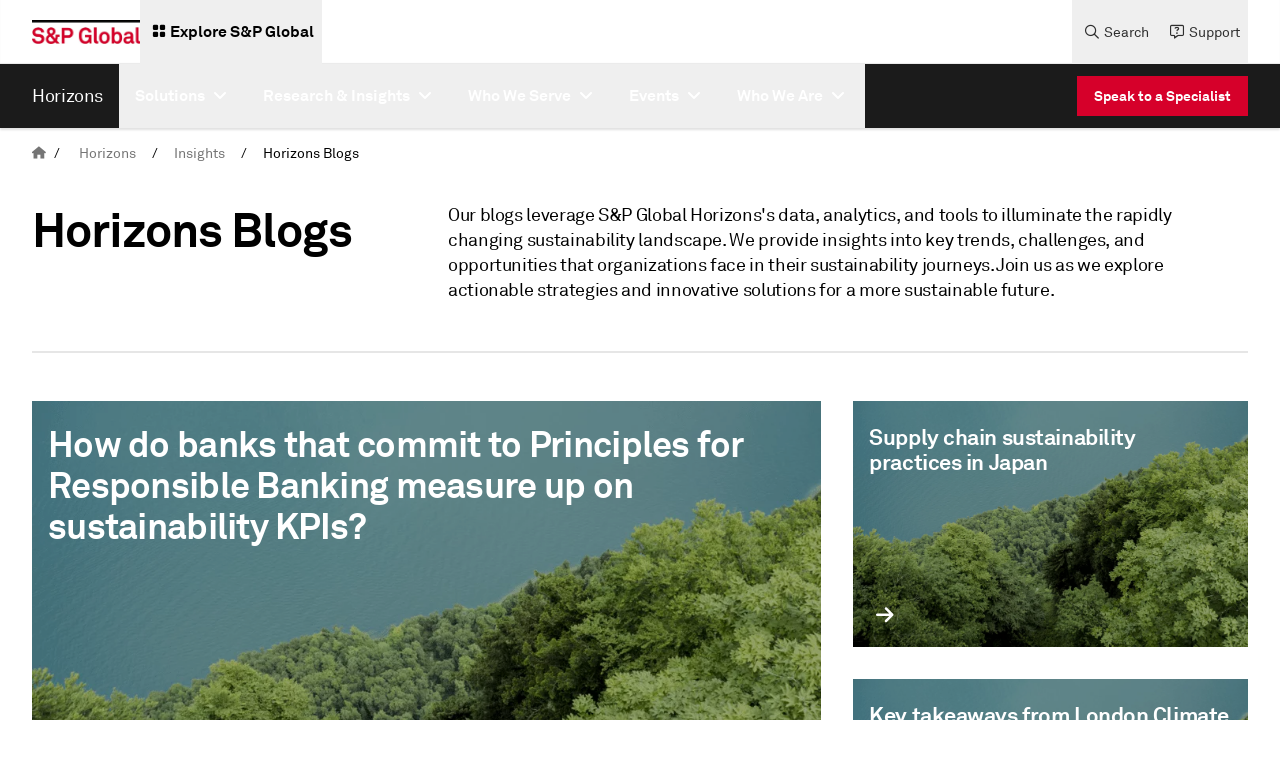

--- FILE ---
content_type: text/css;charset=utf-8
request_url: https://www.spglobal.com/etc.clientlibs/sp-aem-platform/clientlibs/clientlib-base-s1.min.c7d4f5a14b7aa5eadcd6d03790d2b3bb.css
body_size: 1216
content:
.invited-companies-search-result-component .divider-component{margin-bottom:0;margin-top:0}.invited-companies-search-result-component .divider-component hr{border-top-width:0;height:.125rem}
.industry-page-component{width:100%}.industry-page-component__icon{height:inherit;max-height:3rem;max-width:3rem;-o-object-fit:contain;object-fit:contain;width:100%}.industry-page-component__icon-wrapper{height:2.5rem;width:2.8125rem}.industry-page-component__stat-title{width:45%}.industry-page-component_stat-card ul{width:100%}.industry-page-component .divider-component hr{border-top-width:0;height:.5rem}.dynamic-social-share-component_icon{cursor:pointer;height:2.5rem;width:2.5rem}.dynamic-social-share-component_listItem{list-style-type:none;position:relative}.dynamic-social-share-component_rightSection{position:relative}.dynamic-social-share-component_popover{border-radius:.125rem;position:absolute;right:0;top:1.875rem;width:9.375rem;z-index:3}.dynamic-social-share-component_popover_item{cursor:pointer}.dynamic-social-share-component_popover_item_icon{height:1.5rem;width:1.5rem}@media only screen and (max-width:1024px){.dynamic-social-share-component_popover{width:3.5rem}}@media only screen and (max-width:767.98px){.dynamic-social-share-component_popover{width:3.5rem}}.data-table-component{width:100%}.data-table-component .score-bullet{border-radius:6.25rem;height:1rem;width:1rem}.data-table-component__table{border-collapse:collapse;width:100%}.data-table-component__data-row{border-bottom-width:.0625rem}.data-table-component__header-row{border-bottom-width:.0625rem;border-top-width:.0625rem}.data-table-component__header-cell{position:relative;white-space:nowrap}.data-table-component__header-cell:not(:last-child):after{bottom:.5rem;content:"";position:absolute;right:0;top:.5rem;--tw-border-opacity:1;border-right:.0625rem solid;border-right-color:rgb(230 230 230/var(--tw-border-opacity,1))}.data-table-component__data-cell{position:relative}.data-table-component__data-cell:not(:last-child):after{bottom:.5rem;content:"";position:absolute;right:0;top:.5rem;--tw-border-opacity:1;border-right:.0625rem solid;border-right-color:rgb(230 230 230/var(--tw-border-opacity,1))}.data-table-component__red-dot{border-radius:50%;height:.5rem;width:.5rem}
.button-border{border-style:solid;border-width:.0625rem}.search-input-bar-component{position:relative;width:100%}.search-input-bar-component_icon-container{height:2rem;left:.5rem;position:absolute;top:50%;transform:translateY(-50%);width:2rem}.search-input-bar-component_input{border-width:.0625rem;width:100%}.search-input-bar-component_input:focus{border-width:.125rem}.search-input-bar-component_cross-icon-container{position:absolute;right:.5rem;top:50%;transform:translateY(-50%)}.search-input-bar-component_error-container_error-icon{height:1.5rem;text-align:center;width:1.5rem}.emblem-component .search-input-bar-component_input,.emblem-component .search-input-bar-component_input:focus{border-width:.0625rem}.emblem-component .search-input-bar-component_input::-moz-placeholder{font-style:italic}.emblem-component .search-input-bar-component_input::placeholder{font-style:italic}.emblem-component_submit-button{word-break:keep-all}.emblem-component_find-company-button{position:relative}.emblem-component_find-company-button_tooltip{border-radius:.375rem;bottom:100%;position:absolute;width:25rem}.emblem-component_find-company-button:hover .emblem-component_find-company-button_tooltip{display:block}.emblem-component_image-container{border-style:dotted;border-width:.1875rem;height:auto;opacity:.1;width:100%}.emblem-component_image-container img{height:auto;width:100%}.emblem-component .social-share-container_download-icon,.emblem-component .social-share-container_share-icon{cursor:pointer;height:1.5rem;width:1.5rem}.emblem-component_svg-image-container{border-style:none;border-width:0;opacity:1}.emblem-component_svg-image-container img{height:auto;width:100%}.emblem-component_svg-image-container .svg-container-wrapper{position:relative}.emblem-component_svg-image-container .svg-container-wrapper svg{height:auto;max-height:auto;max-width:100%;overflow:hidden;width:100%}.emblem-component_svg-image-container .svg-container-wrapper .social-share-popover{inset:0;overflow-y:auto;position:absolute;white-space:nowrap}.emblem-component_svg-image-container .svg-container-wrapper .social-share-popover_select{border-width:.0625rem;width:100%}
.login-popup-component{height:100%;left:0;overflow:auto;position:fixed;top:0;width:100%;z-index:9999}.login-popup-component input{height:2.5rem}
.search-bar-autocomplete-component{width:100%}.search-bar-autocomplete-component_container{position:relative;width:100%}.search-bar-autocomplete-component .w-small{max-width:72.6875rem}.search-bar-autocomplete-component_content{top:100%;z-index:1}.search-bar-autocomplete-component_content-list{border-radius:.25rem;max-height:22rem}.search-bar-autocomplete-component_content-list::-webkit-scrollbar{height:1rem}.search-bar-autocomplete-component_content-list::-webkit-scrollbar-thumb{background-clip:padding-box;border:.25rem solid transparent;border-radius:.5rem;--tw-bg-opacity:1;background-color:rgb(194 196 195/var(--tw-bg-opacity,1))}.search-bar-autocomplete-component_content-list::-webkit-scrollbar-track{height:1rem;--tw-bg-opacity:1;background-color:rgb(255 255 255/var(--tw-bg-opacity,1))}.search-bar-autocomplete-component_icons{position:absolute;top:50%;transform:translateY(-50%)}.search-bar-autocomplete-component_search-icon-container{left:.5rem}.search-bar-autocomplete-component_cross-icon-container{right:.5rem}.search-bar-autocomplete-component_icon-small{height:2rem;width:2rem}.search-bar-autocomplete-component_icon-large{height:3rem;width:3rem}.search-bar-autocomplete-component_input-field{border-style:solid;border-width:.0625rem;outline:none;width:100%}.search-bar-autocomplete-component_input-field:focus-within{border-width:.125rem}.search-bar-autocomplete-component_input-field-filled{border-width:.125rem}.search-bar-autocomplete-component_input-field-unfilled{border-width:.0625rem}.search-autocomplete-component .divider-component hr{border-top-width:0;height:.125rem;margin-bottom:0;margin-top:0}
.esg-detail-component .lock-icon-wrapper{height:2.5rem;width:2.5rem}.esg-detail-component .esg-section a{text-decoration:underline}.esg-detail-component b{font-family:AkkuratPro-Bold}


--- FILE ---
content_type: application/javascript;charset=utf-8
request_url: https://www.spglobal.com/etc.clientlibs/sp-aem-platform/clientlibs/clientlib-base-s1.min.23bc52b38ce0197891eae1552a6de409.js
body_size: 54653
content:
var $jscomp=$jscomp||{};$jscomp.scope={};$jscomp.arrayIteratorImpl=function(F){var I=0;return function(){return I<F.length?{done:!1,value:F[I++]}:{done:!0}}};$jscomp.arrayIterator=function(F){return{next:$jscomp.arrayIteratorImpl(F)}};$jscomp.ASSUME_ES5=!1;$jscomp.ASSUME_NO_NATIVE_MAP=!1;$jscomp.ASSUME_NO_NATIVE_SET=!1;$jscomp.SIMPLE_FROUND_POLYFILL=!1;$jscomp.ISOLATE_POLYFILLS=!1;$jscomp.FORCE_POLYFILL_PROMISE=!1;$jscomp.FORCE_POLYFILL_PROMISE_WHEN_NO_UNHANDLED_REJECTION=!1;
$jscomp.defineProperty=$jscomp.ASSUME_ES5||"function"==typeof Object.defineProperties?Object.defineProperty:function(F,I,A){if(F==Array.prototype||F==Object.prototype)return F;F[I]=A.value;return F};$jscomp.getGlobal=function(F){F=["object"==typeof globalThis&&globalThis,F,"object"==typeof window&&window,"object"==typeof self&&self,"object"==typeof global&&global];for(var I=0;I<F.length;++I){var A=F[I];if(A&&A.Math==Math)return A}throw Error("Cannot find global object");};$jscomp.global=$jscomp.getGlobal(this);
$jscomp.IS_SYMBOL_NATIVE="function"===typeof Symbol&&"symbol"===typeof Symbol("x");$jscomp.TRUST_ES6_POLYFILLS=!$jscomp.ISOLATE_POLYFILLS||$jscomp.IS_SYMBOL_NATIVE;$jscomp.polyfills={};$jscomp.propertyToPolyfillSymbol={};$jscomp.POLYFILL_PREFIX="$jscp$";var $jscomp$lookupPolyfilledValue=function(F,I){var A=$jscomp.propertyToPolyfillSymbol[I];if(null==A)return F[I];A=F[A];return void 0!==A?A:F[I]};
$jscomp.polyfill=function(F,I,A,Q){I&&($jscomp.ISOLATE_POLYFILLS?$jscomp.polyfillIsolated(F,I,A,Q):$jscomp.polyfillUnisolated(F,I,A,Q))};$jscomp.polyfillUnisolated=function(F,I,A,Q){A=$jscomp.global;F=F.split(".");for(Q=0;Q<F.length-1;Q++){var p=F[Q];if(!(p in A))return;A=A[p]}F=F[F.length-1];Q=A[F];I=I(Q);I!=Q&&null!=I&&$jscomp.defineProperty(A,F,{configurable:!0,writable:!0,value:I})};
$jscomp.polyfillIsolated=function(F,I,A,Q){var p=F.split(".");F=1===p.length;Q=p[0];Q=!F&&Q in $jscomp.polyfills?$jscomp.polyfills:$jscomp.global;for(var G=0;G<p.length-1;G++){var z=p[G];if(!(z in Q))return;Q=Q[z]}p=p[p.length-1];A=$jscomp.IS_SYMBOL_NATIVE&&"es6"===A?Q[p]:null;I=I(A);null!=I&&(F?$jscomp.defineProperty($jscomp.polyfills,p,{configurable:!0,writable:!0,value:I}):I!==A&&(void 0===$jscomp.propertyToPolyfillSymbol[p]&&($jscomp.propertyToPolyfillSymbol[p]=$jscomp.IS_SYMBOL_NATIVE?$jscomp.global.Symbol(p):
$jscomp.POLYFILL_PREFIX+p),p=$jscomp.propertyToPolyfillSymbol[p],$jscomp.defineProperty(Q,p,{configurable:!0,writable:!0,value:I})))};$jscomp.initSymbol=function(){};
$jscomp.polyfill("Symbol",function(F){if(F)return F;var I=function(p,G){this.$jscomp$symbol$id_=p;$jscomp.defineProperty(this,"description",{configurable:!0,writable:!0,value:G})};I.prototype.toString=function(){return this.$jscomp$symbol$id_};var A=0,Q=function(p){if(this instanceof Q)throw new TypeError("Symbol is not a constructor");return new I("jscomp_symbol_"+(p||"")+"_"+A++,p)};return Q},"es6","es3");
$jscomp.polyfill("Symbol.iterator",function(F){if(F)return F;F=Symbol("Symbol.iterator");for(var I="Array Int8Array Uint8Array Uint8ClampedArray Int16Array Uint16Array Int32Array Uint32Array Float32Array Float64Array".split(" "),A=0;A<I.length;A++){var Q=$jscomp.global[I[A]];"function"===typeof Q&&"function"!=typeof Q.prototype[F]&&$jscomp.defineProperty(Q.prototype,F,{configurable:!0,writable:!0,value:function(){return $jscomp.iteratorPrototype($jscomp.arrayIteratorImpl(this))}})}return F},"es6",
"es3");$jscomp.iteratorPrototype=function(F){F={next:F};F[Symbol.iterator]=function(){return this};return F};
(self.webpackChunksp_repo=self.webpackChunksp_repo||[]).push([[1029],{6810:function(F,I,A){var Q=A(24994);F=Q(A(96540));I=Q(A(40961));var p=Q(A(86302));Q=Q(A(65485));A(19310);A=(0,p.default)(Q.default,F.default,I.default,{props:{searchClarification:"string",industry:"string",assessmentYear:"string",assessmentYearTimeline:"string",indexAvailability:"string",currentIndexMembership:"string",baseUrl:"string",searchAuthTokenEndpoint:"string",sourcePath:"string",noDataFoundMessage:"string",defaultCompanyId:"string",
checkListData:"json",errorRedirectPath:"string",isAuthorMode:"string",sortIndexBy:"string"}});customElements.define("invited-companies-search-result-component",A)},19310:function(F,I,A){A.r(I)},65485:function(F,I,A){F=A(24994);var Q=A(73738);Object.defineProperty(I,"__esModule",{value:!0});I.default=void 0;var p=F(A(54756)),G=F(A(29293)),z=F(A(41132)),g=F(A(85715)),r=function(m,l){if("function"==typeof WeakMap)var k=new WeakMap,e=new WeakMap;return function(c,q){if(!q&&c&&c.__esModule)return c;var t,
f={__proto__:null,default:c};if(null===c||"object"!=Q(c)&&"function"!=typeof c)return f;if(q=q?e:k){if(q.has(c))return q.get(c);q.set(c,f)}for(var v in c)"default"!==v&&{}.hasOwnProperty.call(c,v)&&((t=(q=Object.defineProperty)&&Object.getOwnPropertyDescriptor(c,v))&&(t.get||t.set)?q(f,v,t):f[v]=c[v]);return f}(m,l)}(A(96540)),d=F(A(25454)),n=A(62416),w=A(1454);I.default=function(m){function l(Y){var K=Y.reduce(function(U,P){P=D[P];return P&&(U[P.section]=[].concat((0,z.default)(U[P.section]||[]),
[P.name])),U},{});return V&&Object.keys(K).forEach(function(U){"asc"===V?K[U].sort(function(P,h){return P.localeCompare(h)}):"desc"===V&&K[U].sort(function(P,h){return h.localeCompare(P)})}),K}var k=m.searchClarification,e=m.industry,c=m.assessmentYear,q=m.assessmentYearTimeline,t=m.baseUrl,f=m.searchAuthTokenEndpoint,v=m.sourcePath,y=m.noDataFoundMessage,u=m.defaultCompanyId,D=m.checkListData,a=m.errorRedirectPath,B=m.isAuthorMode,J=void 0===B?"false":B,V=m.sortIndexBy;B=(0,r.useState)({});var b=
(0,g.default)(B,2);B=b[0];var H=b[1];b=(0,r.useState)({});b=(0,g.default)(b,2);var E=b[0],x=b[1];b=(0,r.useState)([]);b=(0,g.default)(b,2);var M=b[0],N=b[1];q=q?d.default.sanitize(q):"";b=(0,r.useState)("");b=(0,g.default)(b,2);var L=b[0],T=b[1];(0,r.useEffect)(function(){var Y=Array.from(new Set(Object.values(D).map(function(K){return K.section})));N(Y)},[]);(0,r.useEffect)(function(){var Y=function(){var K=window.location.hash.substring(1).split("\x3d")[1];T(K||u)};return Y(),window.addEventListener("hashchange",
Y),function(){window.removeEventListener("hashchange",Y)}},[u]);(0,r.useEffect)(function(){(function(){var Y=(0,G.default)(p.default.mark(function U(){var P,h,C,O,R,W,S;return p.default.wrap(function(Z){for(;;)switch(Z.prev=Z.next){case 0:if(L){Z.next=1;break}return Z.abrupt("return");case 1:return Z.prev=1,Z.next=2,(0,n.handleSearchBarAutocomplete)(w.SEARCH_AUTOCOMPLETE_VARIATIONS.INVITED_COMPANIES,L,t,f,v,!1);case 2:if(0===(null==(P=Z.sent)?void 0:P.length)&&"false"===J)h="".concat(window.location.origin).concat(a),
window.open(h,"_self");else{O=null!==(C=null==P?void 0:P[0])&&void 0!==C?C:{};var X=void 0,ba=O,ca=[];for(X in ba)"1"===ba[X]&&ca.push(X);R=ca;W=l(R);x(W);H(O)}Z.next=4;break;case 3:Z.prev=3,S=Z.catch(1),console.error("Error fetching data:",S);case 4:case "end":return Z.stop()}},U,null,[[1,3]])}));return function(){return Y.apply(this,arguments)}})()()},[L,t,f,v]);return(0,r.useEffect)(function(){}),r.default.createElement("div",{className:"invited-companies-search-result-component w-full flex flex-col items-start self-stretch "},
r.default.createElement("div",{className:"invited-companies-search-result-component_content w-full xl:pt-16 lg:pt-16 md:pt-12 sm:pt-8 "},r.default.createElement("div",{className:"xl:px-8 lg:px-8 md:px-8 sm:px-4"},r.default.createElement("div",{className:"self-stretch body-regular-xl lg:mb-8 md:mb-12 sm:mb-12"},k),r.default.createElement("div",{className:"self-stretch lg:mb-18 md:mb-8 sm:mb-8"},r.default.createElement("h2",null,null==B?void 0:B.es_company_name_s))),r.default.createElement("div",{className:"flex flex-col items-start self-stretch w-full xl:px-8 lg:px-8 md:px-8 sm:px-4"},
r.default.createElement("div",{className:"flex flex-col items-start self-stretch gap-4 xl:mb-16 lg:mb-16 md:mb-8 sm:mb-8"},r.default.createElement("div",{className:"body-regular-xs text-grey-70 "},e),r.default.createElement("div",{className:"body-bold-l "},null==B?void 0:B.es_industry_s)),r.default.createElement("div",{className:"flex flex-col items-start self-stretch gap-4 xl:mb-16 lg:mb-16 md:mb-8 sm:mb-8"},r.default.createElement("div",{className:"body-regular-xs text-grey-70 "},c),r.default.createElement("div",
{className:"body-bold-l"},r.default.createElement("div",{className:"xl:mb-8 lg:mb-8"},null==B?void 0:B.es_campaigngroup_s),r.default.createElement("div",{dangerouslySetInnerHTML:{__html:q},className:"cmp-rte-text"})))),r.default.createElement("div",{className:"xl:px-8 lg:px-8"},r.default.createElement("divider-component",null)),r.default.createElement("div",{className:"check-list-component flex flex-col self-stretch w-full xl:my-0 lg:my-0 md:my-4 sm:my-4 xl:px-8 lg:px-8 md:px-8 sm:px-4"},M.map(function(Y,
K){var U;return r.default.createElement(r.default.Fragment,{key:K},r.default.createElement("div",{className:"xl:my-16 lg:my-16 md:my-12 sm:my-8"},r.default.createElement("h3",{className:"caps-bold-small text-red-core"},m[Y]),r.default.createElement("ul",null,0<(null===(U=E[Y])||void 0===U?void 0:U.length)?E[Y].map(function(P,h){return r.default.createElement("li",{key:h,className:"flex items-center mt-4"},r.default.createElement("i",{className:"lg:body-regular-xxl xl:body-regular-xxl sm:body-regular-xl md:body-regular-xl lg:mr-4 xl:mr-4 sm:mr-2 md:mr-2 p-1 fa-solid fa-check text-red-core"}),
r.default.createElement("span",{className:"my-2 body-bold-l"},P))}):r.default.createElement("div",{className:"body-regular-l mt-4"},r.default.createElement("i",{className:"invited-companies-search-result-component_icon-large fa fa-minus text-red-core mr-4"}),r.default.createElement("span",{className:"my-2"},y)))),K<M.length-1&&r.default.createElement("div",{className:"sm:hidden md:hidden lg:block xl:block"},r.default.createElement("divider-component",null)))}))))}}},function(F){F(F.s=6810)}]);"use strict";
(self.webpackChunksp_repo=self.webpackChunksp_repo||[]).push([[7533],{17293:function(F,I,A){F=A(24994);var Q=A(73738);Object.defineProperty(I,"__esModule",{value:!0});I.default=void 0;var p=F(A(85715)),G=function(z,g){if("function"==typeof WeakMap)var r=new WeakMap,d=new WeakMap;return function(n,w){if(!w&&n&&n.__esModule)return n;var m,l={__proto__:null,default:n};if(null===n||"object"!=Q(n)&&"function"!=typeof n)return l;if(w=w?d:r){if(w.has(n))return w.get(n);w.set(n,l)}for(var k in n)"default"!==
k&&{}.hasOwnProperty.call(n,k)&&((m=(w=Object.defineProperty)&&Object.getOwnPropertyDescriptor(n,k))&&(m.get||m.set)?w(l,k,m):l[k]=n[k]);return l}(z,g)}(A(96540));A(27986);I.default=function(z){var g=z.icons,r=z.industryPageSocialShare;z=(0,G.useState)(!1);z=(0,p.default)(z,2);var d=z[0],n=z[1],w=function(m){var l=document.querySelector(".dynamic-social-share-component_popover");l&&!l.contains(m.target)&&n(!1)};return(0,G.useEffect)(function(){return document.addEventListener("click",w),function(){document.removeEventListener("click",
w)}},[]),G.default.createElement("div",{className:"dynamic-social-share-component  flex justify-end"},G.default.createElement("div",{className:"flex flex-row gap-x-4 p-6 border border-grey-100 items-center"},G.default.createElement("div",{className:"dynamic-social-share-component_rightSection flex items-center justify-between"},G.default.createElement("button",{className:"dynamic-social-share-component_icon p-1 flex justify-center items-center","aria-label":"Print",onClick:function(){window.print()}},
G.default.createElement("i",{className:"fa-regular fa-print"})),G.default.createElement("button",{className:"dynamic-social-share-component_icon p-1 flex justify-center items-center","aria-label":"Share",onClick:function(m){m.stopPropagation();n(function(l){return!l})}},G.default.createElement("i",{className:"fa-regular fa-share-nodes","aria-hidden":"true"})),d&&G.default.createElement("div",{className:"dynamic-social-share-component_popover shadow-base bg-white-base py-2"},g.map(function(m,l){return G.default.createElement("button",
{key:l,"data-platform-url":m.platformUrl,"data-platform":m.platformName,className:"dynamic-social-share-component_popover_item flex justify-center items-center text-align-left p-2","aria-label":"Share on ".concat(m.platformName),onClick:function(){var k=m.platformName,e=m.platformUrl;e={linkedin:e+encodeURIComponent(r||"")+"\x26shareUrl\x3d"+encodeURIComponent(window.location.href),x:e+encodeURIComponent(r||"")+"\x26url\x3d"+encodeURIComponent(window.location.href),facebook:e+encodeURIComponent(r||
"")+"\x26u\x3d"+encodeURIComponent(window.location.href),whatsapp:e+encodeURIComponent(r||"")+" \x26url\x3d"+encodeURIComponent(window.location.href),email:"mailto:?subject\x3d"+encodeURIComponent(r||"")+"\x26body\x3d"+encodeURIComponent(window.location.href)}[k];switch(k){case "x":case "email":case "linkedin":window.open(e);break;case "whatsapp":window.open(e,"_blank");break;case "facebook":window.open(e,"Sharer","toolbar\x3d0,status\x3d0,top\x3d".concat(window.screen.height/2-125,",left\x3d").concat(window.screen.width/
2-260,",width\x3d520,height\x3d250"))}}},G.default.createElement("span",{className:"dynamic-social-share-component_popover_item_icon"},G.default.createElement("i",{className:m.platformIcon})),G.default.createElement("span",{className:"body-regular-xs sm:hidden md:hidden lg:block grow text-left"},m.displayText))})))))}},27986:function(F,I,A){A.r(I)},42293:function(F,I,A){F=A(24994);Object.defineProperty(I,"__esModule",{value:!0});I.default=void 0;var Q=F(A(85715)),p=F(A(96540));A(63354);var G=A(1454),
z=function(n,w,m,l){n=function(k,e,c,q){var t=Object.keys(k).find(function(f){return f.toLowerCase().includes(e.toLowerCase())});return t?(k=k[t],q===e&&c&&c[t]?" ".concat(c[t]):"".concat(t.includes("es_top")?"":k)):""}(n,w,m.scoreConfig,l);return l&&["es_top_1_s","es_top_5_s","es_top_10_s"].includes(l)&&n?p.default.createElement(p.default.Fragment,null,p.default.createElement("span",{className:"".concat(G.bulletClassMapping[w]," mr-4")}),p.default.createElement("span",{className:"body-regular-l score-list__item-text flex items-center gap-2"},
n)):p.default.createElement("span",null,n)},g=function(n){return p.default.createElement("thead",null,p.default.createElement("tr",{className:"data-table-component__header-row bg-grey-0 border-grey-10",role:"row"},n.columnConfig.map(function(w,m){return p.default.createElement("th",{key:m,className:"data-table-component__header-cell px-4 py-4 text-left font-bold text-black",style:{width:w.width||"auto"},role:"columnheader",scope:"col"},p.default.createElement("div",{className:"flex justify-between items-center body-bold-m"},
p.default.createElement("p",null,w.title)))})))},r=function(n){var w=n.row,m=n.rowKey;return p.default.createElement("tr",{className:"data-table-component__data-row border-grey-10",role:"row"},n.columnConfig.map(function(l,k){return p.default.createElement(d,{key:k,row:w,column:l,rowKey:m})}))},d=function(n){var w=n.row,m=n.column,l=n.rowKey;return p.default.createElement("td",{className:"data-table-component__data-cell px-4 py-6 text-black-base",style:{width:m.width||"auto"},role:"cell"},p.default.createElement("div",
{className:"flex items-center"},m.keys.map(function(k){return p.default.createElement(p.default.Fragment,{key:k},z(w,k,m,l))})))};I.default=function(n){var w=n.mainLabel,m=n.columnConfig;n=n.data;return p.default.createElement("div",{className:"data-table-component xl:mb-16 lg:mb-16 md:mb-8 sm:mb-8",role:"region","aria-labelledby":"data-table-label"},p.default.createElement("h2",{id:"data-table-label",className:"data-table-component__main-label text-xl font-bold pb-2 text-black"},w),p.default.createElement("div",
{className:"data-table-component__scroll-container overflow-x-auto md:overflow-x-visible"},p.default.createElement("table",{className:"data-table-component__table mr-2",role:"table","aria-label":w},p.default.createElement(g,{columnConfig:m}),p.default.createElement("tbody",null,function(l,k){return Array.isArray(l)?l.map(function(e,c){return p.default.createElement(r,{key:c,row:e,columnConfig:k})}):Object.entries(l||{}).flatMap(function(e){e=(0,Q.default)(e,2);var c=e[0];e=e[1];return Array.isArray(e)?
e.map(function(q,t){return p.default.createElement(r,{key:"".concat(c,"-").concat(t),row:q,columnConfig:k,rowKey:c})}):[]})}(n,m)))))}},45729:function(F,I,A){function Q(c,q){var t="undefined"!=typeof Symbol&&c[Symbol.iterator]||c["@@iterator"];if(!t){if(Array.isArray(c)||(t=function(D,a){if(D){if("string"==typeof D)return p(D,a);var B={}.toString.call(D).slice(8,-1);return"Object"===B&&D.constructor&&(B=D.constructor.name),"Map"===B||"Set"===B?Array.from(D):"Arguments"===B||/^(?:Ui|I)nt(?:8|16|32)(?:Clamped)?Array$/.test(B)?
p(D,a):void 0}}(c))||q&&c&&"number"==typeof c.length){t&&(c=t);var f=0;q=function(){};return{s:q,n:function(){return f>=c.length?{done:!0}:{done:!1,value:c[f++]}},e:function(D){throw D;},f:q}}throw new TypeError("Invalid attempt to iterate non-iterable instance.\nIn order to be iterable, non-array objects must have a [Symbol.iterator]() method.");}var v,y=!0,u=!1;return{s:function(){t=t.call(c)},n:function(){var D=t.next();return y=D.done,D},e:function(D){u=!0;v=D},f:function(){try{y||null==t.return||
t.return()}finally{if(u)throw v;}}}}function p(c,q){(null==q||q>c.length)&&(q=c.length);for(var t=0,f=Array(q);t<q;t++)f[t]=c[t];return f}F=A(24994);var G=A(73738);Object.defineProperty(I,"__esModule",{value:!0});I.default=void 0;var z=F(A(54756)),g=F(A(73738)),r=F(A(29293)),d=F(A(85715)),n=function(c,q){if("function"==typeof WeakMap)var t=new WeakMap,f=new WeakMap;return function(v,y){if(!y&&v&&v.__esModule)return v;var u,D={__proto__:null,default:v};if(null===v||"object"!=G(v)&&"function"!=typeof v)return D;
if(y=y?f:t){if(y.has(v))return y.get(v);y.set(v,D)}for(var a in v)"default"!==a&&{}.hasOwnProperty.call(v,a)&&((u=(y=Object.defineProperty)&&Object.getOwnPropertyDescriptor(v,a))&&(u.get||u.set)?y(D,a,u):D[a]=v[a]);return D}(c,q)}(A(96540));A(49234);var w=F(A(17293)),m=F(A(88313)),l=F(A(42293)),k=A(1321),e=A(42702);I.default=function(c){var q,t=c.industryPageData,f=c.yearSuffix;f=void 0===f?"Data":f;c=c.iconUnavailableText;c=void 0===c?"Icon Unavailable":c;var v=(0,n.useState)(null);v=(0,d.default)(v,
2);var y=v[0],u=v[1];v=(0,n.useState)();var D=(0,d.default)(v,2);v=D[0];var a=D[1];D=(0,n.useState)();D=(0,d.default)(D,2);var B=D[0],J=D[1];(0,n.useEffect)(function(){(function(){var E=(0,r.default)(z.default.mark(function M(){var N,L,T,Y,K,U,P,h,C,O,R,W,S,Z,X,ba,ca,da;return z.default.wrap(function(ha){for(;;)switch(ha.prev=ha.next){case 0:ha.prev=0;N={};L=window.location.href;T=L.split("#")[1];Y=T.split("\x26");K=Q(Y);try{for(K.s();!(U=K.n()).done;)P=U.value,h=P.split("\x3d"),C=(0,d.default)(h,
2),O=C[0],W=(R=C[1])||"",N[O]=W}catch(ea){K.e(ea)}finally{K.f()}return S=N.year,Z=N.industryName,X="/content/spglobal/api/servlets/yearbook.combined.json?year\x3d".concat(S,"\x26industryNicerName\x3d").concat(Z),ha.next=1,(0,k.get)((0,e.isLocalhost)()?"https://industrypage.free.beeceptor.com/content/spglobal/api/servlets/yearbook.combined.json":X);case 1:ba=ha.sent;ca=ba.data;J(ca);ca.dimension&&a("object"===(0,g.default)(ca.dimension)&&null!==ca.dimension?ca.dimension:void 0);ca.categorized_data&&
u(ca.categorized_data);ha.next=3;break;case 2:ha.prev=2,da=ha.catch(0),console.error("Error fetching data:",da);case 3:case "end":return ha.stop()}},M,null,[[0,2]])}));return function(){return E.apply(this,arguments)}})()()},[]);D=(0,n.useCallback)(function(){var E=function(x){var M=function(L){return L.endsWith(".html")?L:"".concat(L,".html")};if(/^https?:\/\//i.test(x))try{var N=new URL(x);return N.hostname===window.location.hostname?(N.pathname=M(N.pathname),N.toString()):x}catch(L){}return M(x)}((null==
t?void 0:t.ctaBackButtonUrl)||"");document.referrer&&document.referrer!==window.location.href?window.history.back():window.location.href=E},[t.ctaBackButtonUrl]);var V=(0,n.useMemo)(function(){return t.industryStatData.reduce(function(E,x){var M=B&&Object.keys(B).find(function(N){return N.includes(x.key.replace(/_\d+$/,""))});return E[x.key]=M&&M in B?String(B[M]):"N/A",E},{})},[t.industryStatData,B]),b=(0,n.useCallback)(function(E,x){var M={};if(!E)return M;var N=new Set;x.forEach(function(Y){Y.keys.forEach(function(K){return N.add(K)})});
x=0;for(var L=Object.keys(E);x<L.length;x++){var T=L[x];N.has(T)&&(M[T]=E[T])}return{categorized_data:M}},[]),H=(0,n.useMemo)(function(){return b(y,t.industryDistinctionColumns)},[y,t.industryDistinctionColumns]);return n.default.createElement("div",{className:"industry-page-component p-4 md:p-8"},n.default.createElement("div",{className:"flex flex-col justify-center items-start  font-bold text-black"},n.default.createElement("button",{className:"flex justify-center items-center px-4 py-3 border",
onClick:D},n.default.createElement("span",{className:"self-stretch my-auto body-bold-m"},t.ctaBackButtonText))),n.default.createElement("div",{className:"mt-4 md:mt-0"},n.default.createElement(w.default,{icons:t.sharePlatforms,industryPageSocialShare:t.socialShare})),n.default.createElement("article",{className:"industry-page-component__content-wrapper grid items-start lg:grid-cols-3 md:grid-cols-1 sm:grid-cols-1 sm:gap-6 md:gap-8 lg:gap-0 pt-8"},n.default.createElement("header",{className:"industry-page-component__header grid gap-4"},
n.default.createElement("div",{className:"industry-page-component__icon-wrapper flex justify-center items-center"},B&&t.industryIconKey&&B[t.industryIconKey]?n.default.createElement("img",{src:B[t.industryIconKey],alt:"Industry Icon",className:"industry-page-component__icon"}):n.default.createElement("span",{className:"text-gray-500 italic"},c)),n.default.createElement("div",{className:"industry-page-component__title-group flex flex-col gap-4 items-start"},n.default.createElement("h2",{className:"industry-page-component__subtitle text-base text-red-core uppercase caps-bold-micro"},
t.yearOfData," ",f),B&&B[t.pageTitle]&&n.default.createElement("h3",{className:"industry-page-component__title text-black-base"},B[t.pageTitle]))),n.default.createElement("main",{className:"industry-page-component__content lg:col-span-2 sm:col-span-12 md:col-span-12 text-black-base body-regular-m"},n.default.createElement("p",{className:"industry-page-component__description leading-relaxed"},B?B[null!==(q=t.description)&&void 0!==q?q:""]:""))),n.default.createElement("divider-component",null),n.default.createElement(m.default,
{mainLabel:t.dimensionTitle,columnConfig:t.dimensionTopic,data:v}),n.default.createElement(l.default,{mainLabel:"".concat(t.industryDistinctionTitle," ").concat(t.yearOfData),columnConfig:t.industryDistinctionColumns,data:H.categorized_data}),n.default.createElement(l.default,{mainLabel:t.yearBookMemberTitle,columnConfig:t.yearBookMemberColumns,data:(null==y?void 0:y[t.yearBookMemberKey])||[]}),n.default.createElement(l.default,{mainLabel:t.industryMoverTitle,columnConfig:t.industryMoverColumns,data:(null==
y?void 0:y[t.industryMoverKey])||[]}),n.default.createElement("div",{className:"industry-page-component_stat-card border-t-2 border-b-2 border-grey-10 shadow-md sm:py-6 md:py-8"},n.default.createElement("div",{className:"flex items-start gap-6 lg:justify-between lg:flex-row sm:flex-col md:flex-col"},n.default.createElement("h4",{className:"industry-page-component__stat-title text-lg font-bold mb-4 flex-shrink-0 lg:py-2"},t.industryStatTitle),n.default.createElement("ul",{className:"space-y-2 flex-grow"},
t.industryStatData.map(function(E,x){return n.default.createElement("li",{key:x,className:"flex justify-between items-center py-2"},n.default.createElement("span",{className:"text-black-base body-regular-s"},E.title),n.default.createElement("span",{className:"text-black-base body-bold-s mr-8"},V[E.key]||"N/A"))})))))}},49234:function(F,I,A){A.r(I)},63354:function(F,I,A){A.r(I)},74802:function(F,I,A){F=A(24994);Object.defineProperty(I,"__esModule",{value:!0});I.default=void 0;var Q=F(A(96540));I.default=
function(p){var G=p.title,z=p.criteriaList;return Q.default.createElement("article",{className:"flex-1 shrink basis-0 "},Q.default.createElement("header",{className:"sm:mt-6 mb-4 md:mt-0 lg:mt-0"},Q.default.createElement("h4",{className:"text-lg font-bold tracking-normal leading-snug body-bold-l"},G," ",Q.default.createElement("span",{className:"text-blue-600"},p.dimensionWeight,"%"))),Q.default.createElement("section",{"aria-label":"".concat(G," criteria")},z&&0<z.length?Q.default.createElement("ul",
{className:"mt-2 text-black-base leading-6 space-y-2"},z.map(function(g,r){return Q.default.createElement("li",{key:r,className:"flex items-start body-regular-l"},Q.default.createElement("span",{className:"mr-2 text-blue-600"},"\u2013"),Q.default.createElement("span",null,g))})):Q.default.createElement("p",{className:"text-gray-500 italic"},"No criteria available")))}},82042:function(F,I,A){F=A(24994);Object.defineProperty(I,"__esModule",{value:!0});I.default=void 0;var Q=F(A(96540));I.default=function(p){return Q.default.createElement("header",
{className:"text-3xl font-bold tracking-tight leading-none bg-white"},Q.default.createElement("div",{className:"flex gap-4 items-center py-4 bg-white"},Q.default.createElement("h3",{className:"self-stretch my-auto"},p.title)))}},88313:function(F,I,A){F=A(24994);var Q=A(73738);Object.defineProperty(I,"__esModule",{value:!0});I.default=void 0;var p=function(g,r){if("function"==typeof WeakMap)var d=new WeakMap,n=new WeakMap;return function(w,m){if(!m&&w&&w.__esModule)return w;var l,k={__proto__:null,
default:w};if(null===w||"object"!=Q(w)&&"function"!=typeof w)return k;if(m=m?n:d){if(m.has(w))return m.get(w);m.set(w,k)}for(var e in w)"default"!==e&&{}.hasOwnProperty.call(w,e)&&((l=(m=Object.defineProperty)&&Object.getOwnPropertyDescriptor(w,e))&&(l.get||l.set)?m(k,e,l):k[e]=w[e]);return k}(g,r)}(A(96540)),G=F(A(74802)),z=F(A(82042));I.default=function(g){var r=g.data,d=g.columnConfig;return p.createElement("section",{className:"dynamic-card-list-component pb-8 text-black",role:"region","aria-labelledby":"dynamic-card-list-label"},
p.createElement(z.default,{title:g.mainLabel}),p.createElement("div",{className:"mt-5 "},p.createElement("div",{className:"lg:flex lg:flex-wrap lg:gap-8 lg:items-start sm:flex-none md:flex gap-8"},null==d?void 0:d.map(function(n,w){var m;return r&&(null===(m=r[n.keys[0]])||void 0===m?void 0:m.map(function(l,k){return p.createElement(G.default,{key:"".concat(w,"-").concat(k),title:n.title,dimensionWeight:l.dimension_weight,criteriaList:l.criterion})}))}))))}},92366:function(F,I,A){var Q=A(24994);F=
Q(A(96540));I=Q(A(40961));var p=Q(A(86302));Q=Q(A(45729));A(49234);A=(0,p.default)(Q.default,F.default,I.default,{props:{industryPageData:"json",iconUnavailableText:"string",yearSuffix:"string"}});customElements.define("industry-page-component",A)}},function(F){F(F.s=92366)}]);
(self.webpackChunksp_repo=self.webpackChunksp_repo||[]).push([[1043],{4213:function(F,I,A){var Q,p;var G=[];void 0===(p="function"==typeof(Q=function(){function z(l,k){return void 0===k?k={autoBom:!1}:"object"!=typeof k&&(console.warn("Deprecated: Expected third argument to be a object"),k={autoBom:!k}),k.autoBom&&/^\s*(?:text\/\S*|application\/xml|\S*\/\S*\+xml)\s*;.*charset\s*=\s*utf-8/i.test(l.type)?new Blob(["\ufeff",l],{type:l.type}):l}function g(l,k,e){var c=new XMLHttpRequest;c.open("GET",
l);c.responseType="blob";c.onload=function(){m(c.response,k,e)};c.onerror=function(){console.error("could not download file")};c.send()}function r(l){var k=new XMLHttpRequest;k.open("HEAD",l,!1);try{k.send()}catch(e){}return 200<=k.status&&299>=k.status}function d(l){try{l.dispatchEvent(new MouseEvent("click"))}catch(e){var k=document.createEvent("MouseEvents");k.initMouseEvent("click",!0,!0,window,0,0,0,80,20,!1,!1,!1,!1,0,null);l.dispatchEvent(k)}}var n="object"==typeof window&&window.window===
window?window:"object"==typeof self&&self.self===self?self:"object"==typeof A.g&&A.g.global===A.g?A.g:void 0,w=n.navigator&&/Macintosh/.test(navigator.userAgent)&&/AppleWebKit/.test(navigator.userAgent)&&!/Safari/.test(navigator.userAgent),m=n.saveAs||("object"!=typeof window||window!==n?function(){}:"download"in HTMLAnchorElement.prototype&&!w?function(l,k,e){var c=n.URL||n.webkitURL,q=document.createElement("a");k=k||l.name||"download";q.download=k;q.rel="noopener";"string"==typeof l?(q.href=l,
q.origin===location.origin?d(q):r(q.href)?g(l,k,e):d(q,q.target="_blank")):(q.href=c.createObjectURL(l),setTimeout(function(){c.revokeObjectURL(q.href)},4E4),setTimeout(function(){d(q)},0))}:"msSaveOrOpenBlob"in navigator?function(l,k,e){if(k=k||l.name||"download","string"!=typeof l)navigator.msSaveOrOpenBlob(z(l,e),k);else if(r(l))g(l,k,e);else{var c=document.createElement("a");c.href=l;c.target="_blank";setTimeout(function(){d(c)})}}:function(l,k,e,c){if((c=c||open("","_blank"))&&(c.document.title=
c.document.body.innerText="downloading..."),"string"==typeof l)return g(l,k,e);k="application/octet-stream"===l.type;e=/constructor/i.test(n.HTMLElement)||n.safari;var q=/CriOS\/[\d]+/.test(navigator.userAgent);if((q||k&&e||w)&&"undefined"!=typeof FileReader){var t=new FileReader;t.onloadend=function(){var y=t.result;y=q?y:y.replace(/^data:[^;]*;/,"data:attachment/file;");c?c.location.href=y:location=y;c=null};t.readAsDataURL(l)}else{var f=n.URL||n.webkitURL,v=f.createObjectURL(l);c?c.location=v:
location.href=v;c=null;setTimeout(function(){f.revokeObjectURL(v)},4E4)}});n.saveAs=m.saveAs=m;F.exports=m})?Q.apply(I,G):Q)||(F.exports=p)},12221:function(F,I){Object.defineProperty(I,"__esModule",{value:!0});F={};F=(F.h1="h1",F.h2="h2",F.h3="h3",F.h4="h4",F.h5="h5",F.h6="h6",F);I.HeadingTagsEnum=F},21353:function(F,I,A){F=A(24994);var Q=A(73738);Object.defineProperty(I,"__esModule",{value:!0});I.default=void 0;var p=F(A(54756)),G=F(A(29293)),z=F(A(85715)),g=function(k,e){if("function"==typeof WeakMap)var c=
new WeakMap,q=new WeakMap;return function(t,f){if(!f&&t&&t.__esModule)return t;var v,y={__proto__:null,default:t};if(null===t||"object"!=Q(t)&&"function"!=typeof t)return y;if(f=f?q:c){if(f.has(t))return f.get(t);f.set(t,y)}for(var u in t)"default"!==u&&{}.hasOwnProperty.call(t,u)&&((v=(f=Object.defineProperty)&&Object.getOwnPropertyDescriptor(t,u))&&(v.get||v.set)?f(y,u,v):y[u]=t[u]);return y}(k,e)}(A(96540)),r=F(A(36559)),d=A(72116),n=A(1321),w=A(1454),m=A(26497),l=function(k,e,c,q){k=k.split(" ");
var t=[],f="",v=document.createElement("canvas").getContext("2d");return v&&(v.font="".concat(c,"px ").concat(q),k.forEach(function(y){var u=f?"".concat(f," ").concat(y):y;v.measureText(u).width>e-10?(t.push(f),f=y):f=u}),f&&t.push(f)),t};I.default=function(k){var e=k.backgroundImgUrl,c=k.rankText,q=k.bodyText,t=k.date,f=k.titleText,v=k.rankTextFillColor,y=k.titleTextFillColor,u=k.bodyTextFillColor,D=k.socialShareList,a=k.shareEmblemLabel,B=k.downloadEmblemLabel,J=k.downloadEmblemButtonLabel,V=k.shareBaseUrl,
b=k.companyId,H=k.color,E=k.imageVersion,x=k.socialMessage,M=k.emblemYear,N=k.bgColor,L=k.createSvgWithFont,T=k.emblemType,Y=k.emblemHeading;k=(0,g.useState)(null);var K=(0,z.default)(k,2);k=K[0];var U=K[1];K=(0,g.useState)({show:!1,overlayType:""});var P=(0,z.default)(K,2);K=P[0];var h=P[1];P=(0,g.useMemo)(function(){return[{displayValue:"600x600px",value:"600"},{displayValue:"900x900px",value:"900"},{displayValue:"1200x1200px",value:"1200"}]},[]);var C=(0,g.useMemo)(function(){return[{displayValue:"PNG",
value:"png"},{displayValue:"JPG",value:"jpg"},{displayValue:"SVG",value:"svg"}]},[]),O=(0,g.useState)("png");O=(0,z.default)(O,2);var R=O[0],W=O[1];O=(0,g.useState)("600");O=(0,z.default)(O,2);var S=O[0],Z=O[1],X=(0,g.useRef)(null);O=(0,g.useState)(!1);var ba=(0,z.default)(O,2);O=ba[0];var ca=ba[1];(0,g.useEffect)(function(){performance.now();fetch(e).then(function(aa){return aa.text()}).then(function(aa){U(aa);performance.now()}).catch(function(aa){console.error("Error fetching SVG:",aa)})},[e]);
(0,g.useEffect)(function(){(function(){var aa=(0,G.default)(p.default.mark(function ja(){var qa,fa,Ha,za;return p.default.wrap(function(la){for(;;)switch(la.prev=la.next){case 0:if(!X.current){la.next=2;break}return qa=X.current,(fa=qa.querySelector("style[data-embed-font]"))&&fa.remove(),la.next=1,L();case 1:Ha=la.sent,(za=document.createElementNS("http://www.w3.org/2000/svg","style")).setAttribute("type","text/css"),za.setAttribute("data-embed-font","true"),za.innerHTML=Ha,qa.insertBefore(za,qa.firstChild),
ca(!0);case 2:case "end":return la.stop()}},ja)}));return function(){return aa.apply(this,arguments)}})()()},[L,N,e,f,q,c,t]);var da=function(aa,ma){"imageTypeDropdown"===ma?(W(aa),"svg"===aa&&Z("600")):"imageSizeDropdown"===ma&&Z("svg"===aa?"600":aa)};ba=function(){var aa=(0,G.default)(p.default.mark(function ja(){var qa,fa,Ha,za,la,sa,Fa,Ga,La,ra;return p.default.wrap(function(Aa){for(;;)switch(Aa.prev=Aa.next){case 0:if(!X.current){Aa.next=3;break}return qa=X.current,(fa=qa.querySelector("style[data-embed-font]"))&&
fa.remove(),Aa.next=1,L();case 1:if(Ha=Aa.sent,(za=document.createElementNS("http://www.w3.org/2000/svg","style")).setAttribute("type","text/css"),za.setAttribute("data-embed-font","true"),za.innerHTML=Ha,qa.insertBefore(za,qa.firstChild),la=(new XMLSerializer).serializeToString(qa),sa=document.createElement("canvas"),Fa=sa.getContext("2d")){Aa.next=2;break}return Aa.abrupt("return");case 2:Ga=new Image,La=new Blob([la],{type:"image/svg+xml;charset\x3dutf-8"}),ra=URL.createObjectURL(La),Ga.onload=
function(){sa.width=+S;sa.height=+S;Fa.drawImage(Ga,0,0,sa.width,sa.height);var oa;var Sa=sa.toDataURL("image/".concat("jpg"===R?"jpeg":R));var Ia=document.createElement("a");Ia.href="svg"===R?ra:Sa;Ia.download="".concat(f,"_").concat(E,"_").concat(H,".").concat(R);Ia.click();Sa=Ia.download;Ia=S+"x"+S+"px";null===(oa=window)||void 0===oa||null===(oa=oa.adobeDataLayer)||void 0===oa||oa.push({event:w.CLICK_EVENT_NAME,eventinfo:{eventName:w.DOWNLOAD_EVENT_NAME,downloadName:Sa,downloadType:f+" | "+R+
" | "+Ia}});setTimeout(function(){return URL.revokeObjectURL(ra)},100)},Ga.src=ra;case 3:case "end":return Aa.stop()}},ja)}));return function(){return aa.apply(this,arguments)}}();var ha=l(f||"",500,28,"AkkuratPro-regular-emblem");q=l(q||"",500,28,"AkkuratPro-regular-emblem");var ea=33*ha.length+172,ia=function(){var aa=(0,G.default)(p.default.mark(function qa(ja){var fa,Ha,za,la,sa,Fa,Ga,La;return p.default.wrap(function(ra){for(;;)switch(ra.prev=ra.next){case 0:return za="".concat(V,"?year\x3d").concat(M,
"\x26companyId\x3d").concat(b,"\x26imageVersion\x3d").concat(E,"\x26color\x3d").concat(H),ra.next=1,(0,n.get)(za);case 1:la=ra.sent;sa=ja.socialShareTag&&""!==ja.socialShareTag?x+" "+ja.socialShareTag:x;Fa=null!=la&&null!==(fa=la.data)&&void 0!==fa&&fa.assetUrl&&""!==(null==la||null===(Ha=la.data)||void 0===Ha?void 0:Ha.assetUrl)?new URL(la.data.assetUrl):null;Ga={linkedin:ja.platformUrl+encodeURIComponent(sa)+"\x26shareUrl\x3d"+encodeURI((null==Fa?void 0:Fa.origin)+(null==Fa?void 0:Fa.pathname)),
x:ja.platformUrl+encodeURIComponent(sa)+"\x26url\x3d"+encodeURI(la.data.assetUrl),facebook:ja.platformUrl+encodeURIComponent(sa)+"\x26u\x3d"+encodeURI(la.data.assetUrl),whatsapp:ja.platformUrl+encodeURIComponent(sa)+" image: "+encodeURI(la.data.assetUrl),email:"mailto:?subject\x3d"+encodeURIComponent(sa)+"\x26body\x3d"+encodeURI(la.data.assetUrl)};La=Ga[ja.platform];var Aa=void 0;null===(Aa=window)||void 0===Aa||null===(Aa=Aa.adobeDataLayer)||void 0===Aa||Aa.push({event:w.CLICK_EVENT_NAME,eventinfo:{eventName:w.SOCIAL_SHARE_EVENT_NAME,
socialPlatform:ja.platform}});window.open(La,"_blank");case 2:case "end":return ra.stop()}},qa)}));return function(ja){return aa.apply(this,arguments)}}();return g.default.createElement("div",{className:"flex flex-col"},g.default.createElement("div",{className:"flex ".concat(T===w.chineseEmblemType?"justify-end":"justify-between"," social-share-container")},T!==w.chineseEmblemType&&g.default.createElement("span",{className:"social-share-container_share-icon text-grey-115 hover:text-black-base",onClick:function(){return h({show:!0,
overlayType:"share"})}},g.default.createElement("span",{className:"flex justify-center items-center"},g.default.createElement("i",{className:"fa-regular fa-share-nodes"}))),g.default.createElement("span",{className:"social-share-container_download-icon text-grey-115 hover:text-black-base",onClick:function(){(0,m.customEventAnalyticsTrackingEventInfo)({eventName:w.CLICK_EVENT_NAME,eventInfo:{eventName:w.INTERNAL_LINK_EVENT_NAME,clickText:"download-icon",clickTitle:Y,clickLocation:w.COMPONENT_NAME.emblemComponent}});
h({show:!0,overlayType:"download"})}},g.default.createElement("span",{className:"flex justify-center items-center"},g.default.createElement("i",{className:"fa-regular fa-download"})))),g.default.createElement("div",{className:"svg-container-wrapper"},g.default.createElement("svg",{xmlns:"http://www.w3.org/2000/svg",width:"600",height:"600",ref:X,scale:"1",viewBox:"0 0 600 600",className:"svg-container",style:N?{backgroundColor:N}:{},visibility:O?"visible":"hidden"},k&&g.default.createElement("g",
{dangerouslySetInnerHTML:{__html:k}}),g.default.createElement("text",{x:"40",y:"165",fontFamily:"AkkuratPro-regular-emblem",fontSize:28,fill:y,fontWeight:"700"},ha.map(function(aa,ma){return g.default.createElement("tspan",{key:ma,x:"40",dy:0===ma?0:33},aa)})),g.default.createElement("text",{x:"40",y:ea,fill:u,fontFamily:"AkkuratPro-regular-emblem",fontSize:"28",fontWeight:"200"},q.map(function(aa,ma){return g.default.createElement("tspan",{x:"40",key:ma,dy:0===ma?0:33},aa)})),g.default.createElement("text",
{x:"40",y:564,fontFamily:"AkkuratPro-regular-emblem",fontSize:"26",fontWeight:"400",fill:v},c),g.default.createElement("text",{x:"149",y:564,fill:v,fontFamily:"AkkuratPro-regular-emblem",fontWeight:"300",fontSize:"12"},t)),K.show&&g.default.createElement("div",{className:"shadow-base social-share-popover bg-white-base py-2"},"download"===K.overlayType&&g.default.createElement("div",{className:"p-5"},g.default.createElement("div",{className:"flex justify-between mb-4"},g.default.createElement("span",
{className:"text-black-base body-bold-s"},B),g.default.createElement("span",{className:"text-black-base body-bold-s ",onClick:function(){return h({show:!1,overlayType:""})}},g.default.createElement("span",{className:"flex justify-center items-center"},g.default.createElement("i",{className:"fa-regular fa-close"})))),g.default.createElement("div",{className:"mb-4"},g.default.createElement("select",{onChange:function(aa){return da(aa.target.value,"imageTypeDropdown")},className:"p-2 border-grey-20 body-bold-s social-share-popover_select"},
C.map(function(aa){return g.default.createElement("option",{className:"body-bold-s",key:aa.value,value:aa.value,selected:aa.value===R},aa.displayValue)}))),g.default.createElement("div",{className:"mb-4"},g.default.createElement("select",{className:"p-2 border-grey-20 body-bold-s social-share-popover_select disabled:bg-grey-10",onChange:function(aa){return da(aa.target.value,"imageSizeDropdown")},disabled:"svg"===R},P.map(function(aa){return g.default.createElement("option",{className:"body-bold-s",
key:aa.value,value:aa.value,selected:aa.value===S},aa.displayValue)}))),g.default.createElement("div",{className:"emblem-download-button flex justify-end body-bold-s"},g.default.createElement(r.default,{theme:d.ButtonTheme.DEFAULT,appearance:d.ButtonAppearance.PRIMARY,type:d.ButtonType.BUTTON,size:d.ButtonSize.REGULAR,className:"",onButtonClickFunc:ba},J))),"share"===K.overlayType&&g.default.createElement("div",{className:"p-5"},g.default.createElement("div",{className:"flex justify-between mb-4"},
g.default.createElement("span",{className:"text-black-base body-bold-s"},a),g.default.createElement("span",{className:"text-black-base body-bold-s",onClick:function(){return h({show:!1,overlayType:""})}},g.default.createElement("span",{className:"flex justify-center items-center"},g.default.createElement("i",{className:"fa-regular fa-close"})))),g.default.createElement("ul",null,null==D?void 0:D.map(function(aa,ma){return g.default.createElement("li",{key:aa.platform+ma,className:"popover-item body-bold-s py-2 pl-2 hover:bg-grey-0"},
g.default.createElement("button",{className:"flex items-center gap-4","data-contact-social-platform":aa,"data-event-name":aa.eventName,"data-social-share-content-name":aa.socialShareContentName,"aria-label":"Share on ".concat(aa.platform),onClick:function(){return ia(aa)}},g.default.createElement("span",{className:"popover-item_icon flex justify-center items-center"},g.default.createElement("i",{"aria-label":aa.iconAreaLabel,className:aa.iconClass})),g.default.createElement("span",{className:"body-regular-xs lg:block grow text-left"},
aa.displayText)))}))))))}},36559:function(F,I,A){F=A(24994);var Q=A(73738);Object.defineProperty(I,"__esModule",{value:!0});I.default=void 0;var p=F(A(94634)),G=function(d,n){if("function"==typeof WeakMap)var w=new WeakMap,m=new WeakMap;return function(l,k){if(!k&&l&&l.__esModule)return l;var e,c={__proto__:null,default:l};if(null===l||"object"!=Q(l)&&"function"!=typeof l)return c;if(k=k?m:w){if(k.has(l))return k.get(l);k.set(l,c)}for(var q in l)"default"!==q&&{}.hasOwnProperty.call(l,q)&&((e=(k=
Object.defineProperty)&&Object.getOwnPropertyDescriptor(l,q))&&(e.get||e.set)?k(c,q,e):c[q]=l[q]);return c}(d,n)}(A(96540)),z=A(72116),g=A(1454);A(89732);var r=A(42702);A=function(d){var n=d.appearance,w=d.children,m=d.className,l=d.href,k=d.size,e=d.isDisabled,c=d.theme,q=d.type,t=d.eventName,f=d.eventTitle,v=d.eventHeader,y=d.eventLocation,u=d.buttonUrl,D=d.target,a=d.onButtonClickFunc,B=d.anchorTitle;d=(0,G.useMemo)(function(){var J="".concat(g.BUTTON_CONFIGS[n].size[k]," ").concat(m||""," ").concat(e?
g.BUTTON_CONFIGS[n].state.disabled:g.BUTTON_CONFIGS[n].theme[c||z.ButtonTheme.DEFAULT]);if(n===z.ButtonAppearance.PRIMARY){if(q===z.ButtonType.BUTTON)return G.default.createElement("button",{onClick:a,className:"".concat(J," px-4 text-center"),"data-event-name":t,"data-link-text":w,"data-link-title":f,"data-link-header":v,"data-link-location":y,"data-link-button-url":u},w);if(q===z.ButtonType.ANCHOR)return G.default.createElement("a",(0,p.default)({onClick:a,href:l,title:B,className:"".concat(J," px-4 text-center inline-block"),
target:D,"data-event-name":t,"data-link-text":w,"data-link-title":f,"data-link-header":v,"data-link-location":y},(0,r.targetIsBlank)(D)&&{rel:"noreferrer noopener"}),w)}if(n===z.ButtonAppearance.SECONDARY){if(q===z.ButtonType.BUTTON)return G.default.createElement("button",{onClick:a,className:"".concat(J," px-4 text-center")},w);if(q===z.ButtonType.ANCHOR)return G.default.createElement("a",(0,p.default)({href:l,title:B,className:"".concat(J," px-4 text-center inline-block"),target:D,"data-event-name":t,
"data-link-text":w,"data-link-title":f,"data-link-header":v,"data-link-location":y},(0,r.targetIsBlank)(D)&&{rel:"noreferrer noopener"}),w)}if(n===z.ButtonAppearance.TEXT){if(q===z.ButtonType.BUTTON)return G.default.createElement("button",{onClick:a,className:J},G.default.createElement("span",null,w),G.default.createElement("span",{className:"px-2 py-1"},G.default.createElement("i",{className:"fa-regular fa-chevron-right"})));if(q===z.ButtonType.ANCHOR)return G.default.createElement("a",(0,p.default)({href:l,
title:B,className:"".concat(J," flex items-center"),"data-event-name":t,"data-link-text":w,"data-link-title":f,"data-link-header":v,"data-link-location":y,target:D},(0,r.targetIsBlank)(D)&&{rel:"noreferrer noopener"}),G.default.createElement("span",{className:"anchorLabelText"},w),G.default.createElement("span",{className:"px-2 py-1"},G.default.createElement("i",{className:"fa-regular fa-chevron-right"})))}return G.default.createElement(G.default.Fragment,null)},[n,m,w,c,l,k,e,q,t,f,v,y,u,D,a]);return G.default.createElement(G.default.Fragment,
null,d)};A.defaultProps={appearance:z.ButtonAppearance.PRIMARY,children:"Click me!",className:"",href:"#",size:z.ButtonSize.REGULAR,isDisabled:!1,theme:z.ButtonTheme.DEFAULT,type:z.ButtonType.ANCHOR};A.propTypes={};I.default=A},58022:function(F,I,A){A.r(I)},68388:function(F,I,A){A.r(I)},71710:function(F,I,A){F.exports=function g(p,G,z){function r(w,m){if(!G[w]){if(!p[w]){if(d)return d(w,!0);m=Error("Cannot find module '"+w+"'");throw m.code="MODULE_NOT_FOUND",m;}m=G[w]={exports:{}};p[w][0].call(m.exports,
function(l){return r(p[w][1][l]||l)},m,m.exports,g,p,G,z)}return G[w].exports}for(var d=void 0,n=0;n<z.length;n++)r(z[n]);return r}({1:[function(p,G,z){var g=p("./utils"),r=p("./support");z.encode=function(d){for(var n,w,m,l,k,e,c=[],q=0,t=d.length,f,v="string"!==g.getTypeOf(d);q<d.length;)f=t-q,m=v?(n=d[q++],w=q<t?d[q++]:0,q<t?d[q++]:0):(n=d.charCodeAt(q++),w=q<t?d.charCodeAt(q++):0,q<t?d.charCodeAt(q++):0),l=n>>2,k=(3&n)<<4|w>>4,e=1<f?(15&w)<<2|m>>6:64,m=2<f?63&m:64,c.push("ABCDEFGHIJKLMNOPQRSTUVWXYZabcdefghijklmnopqrstuvwxyz0123456789+/\x3d".charAt(l)+
"ABCDEFGHIJKLMNOPQRSTUVWXYZabcdefghijklmnopqrstuvwxyz0123456789+/\x3d".charAt(k)+"ABCDEFGHIJKLMNOPQRSTUVWXYZabcdefghijklmnopqrstuvwxyz0123456789+/\x3d".charAt(e)+"ABCDEFGHIJKLMNOPQRSTUVWXYZabcdefghijklmnopqrstuvwxyz0123456789+/\x3d".charAt(m));return c.join("")};z.decode=function(d){var n,w,m,l=0,k=0;if("data:"===d.substr(0,5))throw Error("Invalid base64 input, it looks like a data url.");var e;var c=3*(d=d.replace(/[^A-Za-z0-9+/=]/g,"")).length/4;if("\x3d"===d.charAt(d.length-1)&&c--,"\x3d"===d.charAt(d.length-
2)&&c--,0!=c%1)throw Error("Invalid base64 input, bad content length.");for(e=r.uint8array?new Uint8Array(0|c):Array(0|c);l<d.length;){c="ABCDEFGHIJKLMNOPQRSTUVWXYZabcdefghijklmnopqrstuvwxyz0123456789+/\x3d".indexOf(d.charAt(l++))<<2|(n="ABCDEFGHIJKLMNOPQRSTUVWXYZabcdefghijklmnopqrstuvwxyz0123456789+/\x3d".indexOf(d.charAt(l++)))>>4;n=(15&n)<<4|(w="ABCDEFGHIJKLMNOPQRSTUVWXYZabcdefghijklmnopqrstuvwxyz0123456789+/\x3d".indexOf(d.charAt(l++)))>>2;var q=(3&w)<<6|(m="ABCDEFGHIJKLMNOPQRSTUVWXYZabcdefghijklmnopqrstuvwxyz0123456789+/\x3d".indexOf(d.charAt(l++)));
e[k++]=c;64!==w&&(e[k++]=n);64!==m&&(e[k++]=q)}return e}},{"./support":30,"./utils":32}],2:[function(p,G,z){function g(m,l,k,e,c){this.compressedSize=m;this.uncompressedSize=l;this.crc32=k;this.compression=e;this.compressedContent=c}var r=p("./external"),d=p("./stream/DataWorker"),n=p("./stream/Crc32Probe"),w=p("./stream/DataLengthProbe");g.prototype={getContentWorker:function(){var m=(new d(r.Promise.resolve(this.compressedContent))).pipe(this.compression.uncompressWorker()).pipe(new w("data_length")),
l=this;return m.on("end",function(){if(this.streamInfo.data_length!==l.uncompressedSize)throw Error("Bug : uncompressed data size mismatch");}),m},getCompressedWorker:function(){return(new d(r.Promise.resolve(this.compressedContent))).withStreamInfo("compressedSize",this.compressedSize).withStreamInfo("uncompressedSize",this.uncompressedSize).withStreamInfo("crc32",this.crc32).withStreamInfo("compression",this.compression)}};g.createWorkerFrom=function(m,l,k){return m.pipe(new n).pipe(new w("uncompressedSize")).pipe(l.compressWorker(k)).pipe(new w("compressedSize")).withStreamInfo("compression",
l)};G.exports=g},{"./external":6,"./stream/Crc32Probe":25,"./stream/DataLengthProbe":26,"./stream/DataWorker":27}],3:[function(p,G,z){var g=p("./stream/GenericWorker");z.STORE={magic:"\x00\x00",compressWorker:function(){return new g("STORE compression")},uncompressWorker:function(){return new g("STORE decompression")}};z.DEFLATE=p("./flate")},{"./flate":7,"./stream/GenericWorker":28}],4:[function(p,G,z){var g=p("./utils"),r=function(){for(var d,n=[],w=0;256>w;w++){d=w;for(var m=0;8>m;m++)d=1&d?3988292384^
d>>>1:d>>>1;n[w]=d}return n}();G.exports=function(d,n){return void 0!==d&&d.length?"string"!==g.getTypeOf(d)?function(w,m,l,k){l=k+l;for(w^=-1;k<l;k++)w=w>>>8^r[255&(w^m[k])];return-1^w}(0|n,d,d.length,0):function(w,m,l,k){l=k+l;for(w^=-1;k<l;k++)w=w>>>8^r[255&(w^m.charCodeAt(k))];return-1^w}(0|n,d,d.length,0):0}},{"./utils":32}],5:[function(p,G,z){z.base64=!1;z.binary=!1;z.dir=!1;z.createFolders=!0;z.date=null;z.compression=null;z.compressionOptions=null;z.comment=null;z.unixPermissions=null;z.dosPermissions=
null},{}],6:[function(p,G,z){p="undefined"!=typeof Promise?Promise:p("lie");G.exports={Promise:p}},{lie:37}],7:[function(p,G,z){function g(m,l){n.call(this,"FlateWorker/"+m);this._pako=null;this._pakoAction=m;this._pakoOptions=l;this.meta={}}G="undefined"!=typeof Uint8Array&&"undefined"!=typeof Uint16Array&&"undefined"!=typeof Uint32Array;var r=p("pako"),d=p("./utils"),n=p("./stream/GenericWorker"),w=G?"uint8array":"array";z.magic="\b\x00";d.inherits(g,n);g.prototype.processChunk=function(m){this.meta=
m.meta;null===this._pako&&this._createPako();this._pako.push(d.transformTo(w,m.data),!1)};g.prototype.flush=function(){n.prototype.flush.call(this);null===this._pako&&this._createPako();this._pako.push([],!0)};g.prototype.cleanUp=function(){n.prototype.cleanUp.call(this);this._pako=null};g.prototype._createPako=function(){this._pako=new r[this._pakoAction]({raw:!0,level:this._pakoOptions.level||-1});var m=this;this._pako.onData=function(l){m.push({data:l,meta:m.meta})}};z.compressWorker=function(m){return new g("Deflate",
m)};z.uncompressWorker=function(){return new g("Inflate",{})}},{"./stream/GenericWorker":28,"./utils":32,pako:38}],8:[function(p,G,z){function g(e,c){var q,t="";for(q=0;q<c;q++)t+=String.fromCharCode(255&e),e>>>=8;return t}function r(e,c,q,t,f,v){var y=e.file;var u=e.compression,D=v!==m.utf8encode,a=n.transformTo("string",v(y.name)),B=n.transformTo("string",m.utf8encode(y.name)),J=y.comment;v=n.transformTo("string",v(J));var V=n.transformTo("string",m.utf8encode(J)),b=B.length!==y.name.length,H=V.length!==
J.length,E=J="",x="";var M=y.dir;var N=y.date,L=0,T=0,Y=0;c&&!q||(L=e.crc32,T=e.compressedSize,Y=e.uncompressedSize);e=0;c&&(e|=8);D||!b&&!H||(e|=2048);c=0;M&&(c|=16);"UNIX"===f?(f=798,y=D=y.unixPermissions,M=(D||(y=M?16893:33204),(65535&y)<<16),c|=M):(f=20,c|=63&(y.dosPermissions||0));y=N.getUTCHours();y=y<<6|N.getUTCMinutes();y=y<<5|N.getUTCSeconds()/2;M=N.getUTCFullYear()-1980;M=M<<4|N.getUTCMonth()+1;M=M<<5|N.getUTCDate();b&&(E=g(1,1)+g(l(a),4)+B,J+="up"+g(E.length,2)+E);H&&(x=g(1,1)+g(l(v),4)+
V,J+="uc"+g(x.length,2)+x);B="";return B+="\n\x00",B+=g(e,2),B+=u.magic,B+=g(y,2),B+=g(M,2),B+=g(L,4),B+=g(T,4),B+=g(Y,4),B+=g(a.length,2),B+=g(J.length,2),{fileRecord:k.LOCAL_FILE_HEADER+B+a+J,dirRecord:k.CENTRAL_FILE_HEADER+g(f,2)+B+g(v.length,2)+"\x00\x00\x00\x00"+g(c,4)+g(t,4)+a+J+v}}function d(e,c,q,t){w.call(this,"ZipFileWorker");this.bytesWritten=0;this.zipComment=c;this.zipPlatform=q;this.encodeFileName=t;this.streamFiles=e;this.accumulate=!1;this.contentBuffer=[];this.dirRecords=[];this.entriesCount=
this.currentSourceOffset=0;this.currentFile=null;this._sources=[]}var n=p("../utils"),w=p("../stream/GenericWorker"),m=p("../utf8"),l=p("../crc32"),k=p("../signature");n.inherits(d,w);d.prototype.push=function(e){var c=e.meta.percent||0,q=this.entriesCount,t=this._sources.length;this.accumulate?this.contentBuffer.push(e):(this.bytesWritten+=e.data.length,w.prototype.push.call(this,{data:e.data,meta:{currentFile:this.currentFile,percent:q?(c+100*(q-t-1))/q:100}}))};d.prototype.openedSource=function(e){this.currentSourceOffset=
this.bytesWritten;this.currentFile=e.file.name;var c=this.streamFiles&&!e.file.dir;c?(e=r(e,c,!1,this.currentSourceOffset,this.zipPlatform,this.encodeFileName),this.push({data:e.fileRecord,meta:{percent:0}})):this.accumulate=!0};d.prototype.closedSource=function(e){this.accumulate=!1;var c=this.streamFiles&&!e.file.dir,q=r(e,c,!0,this.currentSourceOffset,this.zipPlatform,this.encodeFileName);if(this.dirRecords.push(q.dirRecord),c)c=this.push,e=k.DATA_DESCRIPTOR+g(e.crc32,4)+g(e.compressedSize,4)+
g(e.uncompressedSize,4),c.call(this,{data:e,meta:{percent:100}});else for(this.push({data:q.fileRecord,meta:{percent:0}});this.contentBuffer.length;)this.push(this.contentBuffer.shift());this.currentFile=null};d.prototype.flush=function(){for(var e=this.bytesWritten,c=0;c<this.dirRecords.length;c++)this.push({data:this.dirRecords[c],meta:{percent:100}});c=this.dirRecords.length;var q=this.bytesWritten-e,t=n.transformTo("string",(0,this.encodeFileName)(this.zipComment));e=k.CENTRAL_DIRECTORY_END+"\x00\x00\x00\x00"+
g(c,2)+g(c,2)+g(q,4)+g(e,4)+g(t.length,2)+t;this.push({data:e,meta:{percent:100}})};d.prototype.prepareNextSource=function(){this.previous=this._sources.shift();this.openedSource(this.previous.streamInfo);this.isPaused?this.previous.pause():this.previous.resume()};d.prototype.registerPrevious=function(e){this._sources.push(e);var c=this;return e.on("data",function(q){c.processChunk(q)}),e.on("end",function(){c.closedSource(c.previous.streamInfo);c._sources.length?c.prepareNextSource():c.end()}),e.on("error",
function(q){c.error(q)}),this};d.prototype.resume=function(){return!!w.prototype.resume.call(this)&&(!this.previous&&this._sources.length?(this.prepareNextSource(),!0):this.previous||this._sources.length||this.generatedError?void 0:(this.end(),!0))};d.prototype.error=function(e){var c=this._sources;if(!w.prototype.error.call(this,e))return!1;for(var q=0;q<c.length;q++)try{c[q].error(e)}catch(t){}return!0};d.prototype.lock=function(){w.prototype.lock.call(this);for(var e=this._sources,c=0;c<e.length;c++)e[c].lock()};
G.exports=d},{"../crc32":4,"../signature":23,"../stream/GenericWorker":28,"../utf8":31,"../utils":32}],9:[function(p,G,z){var g=p("../compressions"),r=p("./ZipFileWorker");z.generateWorker=function(d,n,w){var m=new r(n.streamFiles,w,n.platform,n.encodeFileName),l=0;try{d.forEach(function(k,e){l++;var c=e.options.compression||n.compression,q=g[c];if(!q)throw Error(c+" is not a valid compression method !");c=e.dir;var t=e.date;e._compressWorker(q,e.options.compressionOptions||n.compressionOptions||
{}).withStreamInfo("file",{name:k,dir:c,date:t,comment:e.comment||"",unixPermissions:e.unixPermissions,dosPermissions:e.dosPermissions}).pipe(m)}),m.entriesCount=l}catch(k){m.error(k)}return m}},{"../compressions":3,"./ZipFileWorker":8}],10:[function(p,G,z){function g(){if(!(this instanceof g))return new g;if(arguments.length)throw Error("The constructor with parameters has been removed in JSZip 3.0, please check the upgrade guide.");this.files=Object.create(null);this.comment=null;this.root="";this.clone=
function(){var r=new g,d;for(d in this)"function"!=typeof this[d]&&(r[d]=this[d]);return r}}(g.prototype=p("./object")).loadAsync=p("./load");g.support=p("./support");g.defaults=p("./defaults");g.version="3.10.1";g.loadAsync=function(r,d){return(new g).loadAsync(r,d)};g.external=p("./external");G.exports=g},{"./defaults":5,"./external":6,"./load":11,"./object":15,"./support":30}],11:[function(p,G,z){function g(k){return new d.Promise(function(e,c){var q=k.decompressed.getContentWorker().pipe(new m);
q.on("error",function(t){c(t)}).on("end",function(){q.streamInfo.crc32!==k.decompressed.crc32?c(Error("Corrupted zip : CRC32 mismatch")):e()}).resume()})}var r=p("./utils"),d=p("./external"),n=p("./utf8"),w=p("./zipEntries"),m=p("./stream/Crc32Probe"),l=p("./nodejsUtils");G.exports=function(k,e){var c=this;return e=r.extend(e||{},{base64:!1,checkCRC32:!1,optimizedBinaryString:!1,createFolders:!1,decodeFileName:n.utf8decode}),l.isNode&&l.isStream(k)?d.Promise.reject(Error("JSZip can't accept a stream when loading a zip file.")):
r.prepareContent("the loaded zip file",k,!0,e.optimizedBinaryString,e.base64).then(function(q){var t=new w(e);return t.load(q),t}).then(function(q){var t=[d.Promise.resolve(q)];q=q.files;if(e.checkCRC32)for(var f=0;f<q.length;f++)t.push(g(q[f]));return d.Promise.all(t)}).then(function(q){q=q.shift();for(var t=q.files,f=0;f<t.length;f++){var v=t[f],y=v.fileNameStr,u=r.resolve(v.fileNameStr);c.file(u,v.decompressed,{binary:!0,optimizedBinaryString:!0,date:v.date,dir:v.dir,comment:v.fileCommentStr.length?
v.fileCommentStr:null,unixPermissions:v.unixPermissions,dosPermissions:v.dosPermissions,createFolders:e.createFolders});v.dir||(c.file(u).unsafeOriginalName=y)}return q.zipComment.length&&(c.comment=q.zipComment),c})}},{"./external":6,"./nodejsUtils":14,"./stream/Crc32Probe":25,"./utf8":31,"./utils":32,"./zipEntries":33}],12:[function(p,G,z){function g(d,n){r.call(this,"Nodejs stream input adapter for "+d);this._upstreamEnded=!1;this._bindStream(n)}z=p("../utils");var r=p("../stream/GenericWorker");
z.inherits(g,r);g.prototype._bindStream=function(d){var n=this;(this._stream=d).pause();d.on("data",function(w){n.push({data:w,meta:{percent:0}})}).on("error",function(w){n.isPaused?this.generatedError=w:n.error(w)}).on("end",function(){n.isPaused?n._upstreamEnded=!0:n.end()})};g.prototype.pause=function(){return!!r.prototype.pause.call(this)&&(this._stream.pause(),!0)};g.prototype.resume=function(){return!!r.prototype.resume.call(this)&&(this._upstreamEnded?this.end():this._stream.resume(),!0)};
G.exports=g},{"../stream/GenericWorker":28,"../utils":32}],13:[function(p,G,z){function g(d,n,w){r.call(this,n);this._helper=d;var m=this;d.on("data",function(l,k){m.push(l)||m._helper.pause();w&&w(k)}).on("error",function(l){m.emit("error",l)}).on("end",function(){m.push(null)})}var r=p("readable-stream").Readable;p("../utils").inherits(g,r);g.prototype._read=function(){this._helper.resume()};G.exports=g},{"../utils":32,"readable-stream":16}],14:[function(p,G,z){G.exports={isNode:"undefined"!=typeof Buffer,
newBufferFrom:function(g,r){if(Buffer.from&&Buffer.from!==Uint8Array.from)return Buffer.from(g,r);if("number"==typeof g)throw Error('The "data" argument must not be a number');return new Buffer(g,r)},allocBuffer:function(g){if(Buffer.alloc)return Buffer.alloc(g);g=new Buffer(g);return g.fill(0),g},isBuffer:function(g){return Buffer.isBuffer(g)},isStream:function(g){return g&&"function"==typeof g.on&&"function"==typeof g.pause&&"function"==typeof g.resume}}},{}],15:[function(p,G,z){function g(v,y,
u){var D=d.getTypeOf(y),a=d.extend(u||{},m);a.date=a.date||new Date;null!==a.compression&&(a.compression=a.compression.toUpperCase());"string"==typeof a.unixPermissions&&(a.unixPermissions=parseInt(a.unixPermissions,8));a.unixPermissions&&16384&a.unixPermissions&&(a.dir=!0);a.dosPermissions&&16&a.dosPermissions&&(a.dir=!0);a.dir&&(v=t(v));var B;if(B=a.createFolders){var J=v;"/"===J.slice(-1)&&(J=J.substring(0,J.length-1));B=J.lastIndexOf("/");B=J=0<B?J.substring(0,B):""}B&&f.call(this,J,!0);D="string"===
D&&!1===a.binary&&!1===a.base64;u&&void 0!==u.binary||(a.binary=!D);(y instanceof l&&0===y.uncompressedSize||a.dir||!y||0===y.length)&&(a.base64=!1,a.binary=!0,y="",a.compression="STORE");y=y instanceof l||y instanceof n?y:c.isNode&&c.isStream(y)?new q(v,y):d.prepareContent(v,y,a.binary,a.optimizedBinaryString,a.base64);a=new k(v,y,a);this.files[v]=a}var r=p("./utf8"),d=p("./utils"),n=p("./stream/GenericWorker"),w=p("./stream/StreamHelper"),m=p("./defaults"),l=p("./compressedObject"),k=p("./zipObject"),
e=p("./generate"),c=p("./nodejsUtils"),q=p("./nodejs/NodejsStreamInputAdapter"),t=function(v){return"/"!==v.slice(-1)&&(v+="/"),v},f=function(v,y){return y=void 0!==y?y:m.createFolders,v=t(v),this.files[v]||g.call(this,v,null,{dir:!0,createFolders:y}),this.files[v]};G.exports={load:function(){throw Error("This method has been removed in JSZip 3.0, please check the upgrade guide.");},forEach:function(v){var y,u;for(y in this.files){var D=this.files[y];(u=y.slice(this.root.length,y.length))&&y.slice(0,
this.root.length)===this.root&&v(u,D)}},filter:function(v){var y=[];return this.forEach(function(u,D){v(u,D)&&y.push(D)}),y},file:function(v,y,u){if(1!==arguments.length)return v=this.root+v,g.call(this,v,y,u),this;if("[object RegExp]"===Object.prototype.toString.call(v)){var D=v;return this.filter(function(B,J){return!J.dir&&D.test(B)})}var a=this.files[this.root+v];return a&&!a.dir?a:null},folder:function(v){if(!v)return this;if("[object RegExp]"===Object.prototype.toString.call(v))return this.filter(function(D,
a){return a.dir&&v.test(D)});var y=f.call(this,this.root+v),u=this.clone();return u.root=y.name,u},remove:function(v){v=this.root+v;var y=this.files[v];if(y||("/"!==v.slice(-1)&&(v+="/"),y=this.files[v]),y&&!y.dir)delete this.files[v];else{y=this.filter(function(D,a){return a.name.slice(0,v.length)===v});for(var u=0;u<y.length;u++)delete this.files[y[u].name]}return this},generate:function(){throw Error("This method has been removed in JSZip 3.0, please check the upgrade guide.");},generateInternalStream:function(v){var y=
{};try{if((y=d.extend(v||{},{streamFiles:!1,compression:"STORE",compressionOptions:null,type:"",platform:"DOS",comment:null,mimeType:"application/zip",encodeFileName:r.utf8encode})).type=y.type.toLowerCase(),y.compression=y.compression.toUpperCase(),"binarystring"===y.type&&(y.type="string"),!y.type)throw Error("No output type specified.");d.checkSupport(y.type);"darwin"!==y.platform&&"freebsd"!==y.platform&&"linux"!==y.platform&&"sunos"!==y.platform||(y.platform="UNIX");"win32"===y.platform&&(y.platform=
"DOS");var u=e.generateWorker(this,y,y.comment||this.comment||"")}catch(D){(u=new n("error")).error(D)}return new w(u,y.type||"string",y.mimeType)},generateAsync:function(v,y){return this.generateInternalStream(v).accumulate(y)},generateNodeStream:function(v,y){return(v=v||{}).type||(v.type="nodebuffer"),this.generateInternalStream(v).toNodejsStream(y)}}},{"./compressedObject":2,"./defaults":5,"./generate":9,"./nodejs/NodejsStreamInputAdapter":12,"./nodejsUtils":14,"./stream/GenericWorker":28,"./stream/StreamHelper":29,
"./utf8":31,"./utils":32,"./zipObject":35}],16:[function(p,G,z){G.exports=p("stream")},{stream:void 0}],17:[function(p,G,z){function g(d){r.call(this,d);for(var n=0;n<this.data.length;n++)d[n]&=255}var r=p("./DataReader");p("../utils").inherits(g,r);g.prototype.byteAt=function(d){return this.data[this.zero+d]};g.prototype.lastIndexOfSignature=function(d){var n=d.charCodeAt(0),w=d.charCodeAt(1),m=d.charCodeAt(2);d=d.charCodeAt(3);for(var l=this.length-4;0<=l;--l)if(this.data[l]===n&&this.data[l+1]===
w&&this.data[l+2]===m&&this.data[l+3]===d)return l-this.zero;return-1};g.prototype.readAndCheckSignature=function(d){var n=d.charCodeAt(0),w=d.charCodeAt(1),m=d.charCodeAt(2);d=d.charCodeAt(3);var l=this.readData(4);return n===l[0]&&w===l[1]&&m===l[2]&&d===l[3]};g.prototype.readData=function(d){if(this.checkOffset(d),0===d)return[];var n=this.data.slice(this.zero+this.index,this.zero+this.index+d);return this.index+=d,n};G.exports=g},{"../utils":32,"./DataReader":18}],18:[function(p,G,z){function g(d){this.data=
d;this.length=d.length;this.zero=this.index=0}var r=p("../utils");g.prototype={checkOffset:function(d){this.checkIndex(this.index+d)},checkIndex:function(d){if(this.length<this.zero+d||0>d)throw Error("End of data reached (data length \x3d "+this.length+", asked index \x3d "+d+"). Corrupted zip ?");},setIndex:function(d){this.checkIndex(d);this.index=d},skip:function(d){this.setIndex(this.index+d)},byteAt:function(){},readInt:function(d){var n,w=0;this.checkOffset(d);for(n=this.index+d-1;n>=this.index;n--)w=
(w<<8)+this.byteAt(n);return this.index+=d,w},readString:function(d){return r.transformTo("string",this.readData(d))},readData:function(){},lastIndexOfSignature:function(){},readAndCheckSignature:function(){},readDate:function(){var d=this.readInt(4);return new Date(Date.UTC(1980+(d>>25&127),(d>>21&15)-1,d>>16&31,d>>11&31,d>>5&63,(31&d)<<1))}};G.exports=g},{"../utils":32}],19:[function(p,G,z){function g(d){r.call(this,d)}var r=p("./Uint8ArrayReader");p("../utils").inherits(g,r);g.prototype.readData=
function(d){this.checkOffset(d);var n=this.data.slice(this.zero+this.index,this.zero+this.index+d);return this.index+=d,n};G.exports=g},{"../utils":32,"./Uint8ArrayReader":21}],20:[function(p,G,z){function g(d){r.call(this,d)}var r=p("./DataReader");p("../utils").inherits(g,r);g.prototype.byteAt=function(d){return this.data.charCodeAt(this.zero+d)};g.prototype.lastIndexOfSignature=function(d){return this.data.lastIndexOf(d)-this.zero};g.prototype.readAndCheckSignature=function(d){return d===this.readData(4)};
g.prototype.readData=function(d){this.checkOffset(d);var n=this.data.slice(this.zero+this.index,this.zero+this.index+d);return this.index+=d,n};G.exports=g},{"../utils":32,"./DataReader":18}],21:[function(p,G,z){function g(d){r.call(this,d)}var r=p("./ArrayReader");p("../utils").inherits(g,r);g.prototype.readData=function(d){if(this.checkOffset(d),0===d)return new Uint8Array(0);var n=this.data.subarray(this.zero+this.index,this.zero+this.index+d);return this.index+=d,n};G.exports=g},{"../utils":32,
"./ArrayReader":17}],22:[function(p,G,z){var g=p("../utils"),r=p("../support"),d=p("./ArrayReader"),n=p("./StringReader"),w=p("./NodeBufferReader"),m=p("./Uint8ArrayReader");G.exports=function(l){var k=g.getTypeOf(l);return g.checkSupport(k),"string"!==k||r.uint8array?"nodebuffer"===k?new w(l):r.uint8array?new m(g.transformTo("uint8array",l)):new d(g.transformTo("array",l)):new n(l)}},{"../support":30,"../utils":32,"./ArrayReader":17,"./NodeBufferReader":19,"./StringReader":20,"./Uint8ArrayReader":21}],
23:[function(p,G,z){z.LOCAL_FILE_HEADER="PK\u0003\u0004";z.CENTRAL_FILE_HEADER="PK\u0001\u0002";z.CENTRAL_DIRECTORY_END="PK\u0005\u0006";z.ZIP64_CENTRAL_DIRECTORY_LOCATOR="PK\u0006\u0007";z.ZIP64_CENTRAL_DIRECTORY_END="PK\u0006\u0006";z.DATA_DESCRIPTOR="PK\u0007\b"},{}],24:[function(p,G,z){function g(n){r.call(this,"ConvertWorker to "+n);this.destType=n}var r=p("./GenericWorker"),d=p("../utils");d.inherits(g,r);g.prototype.processChunk=function(n){this.push({data:d.transformTo(this.destType,n.data),
meta:n.meta})};G.exports=g},{"../utils":32,"./GenericWorker":28}],25:[function(p,G,z){function g(){r.call(this,"Crc32Probe");this.withStreamInfo("crc32",0)}var r=p("./GenericWorker"),d=p("../crc32");p("../utils").inherits(g,r);g.prototype.processChunk=function(n){this.streamInfo.crc32=d(n.data,this.streamInfo.crc32||0);this.push(n)};G.exports=g},{"../crc32":4,"../utils":32,"./GenericWorker":28}],26:[function(p,G,z){function g(d){r.call(this,"DataLengthProbe for "+d);this.propName=d;this.withStreamInfo(d,
0)}z=p("../utils");var r=p("./GenericWorker");z.inherits(g,r);g.prototype.processChunk=function(d){d&&(this.streamInfo[this.propName]=(this.streamInfo[this.propName]||0)+d.data.length);r.prototype.processChunk.call(this,d)};G.exports=g},{"../utils":32,"./GenericWorker":28}],27:[function(p,G,z){function g(n){d.call(this,"DataWorker");var w=this;this.dataIsReady=!1;this.max=this.index=0;this.data=null;this.type="";this._tickScheduled=!1;n.then(function(m){w.dataIsReady=!0;w.data=m;w.max=m&&m.length||
0;w.type=r.getTypeOf(m);w.isPaused||w._tickAndRepeat()},function(m){w.error(m)})}var r=p("../utils"),d=p("./GenericWorker");r.inherits(g,d);g.prototype.cleanUp=function(){d.prototype.cleanUp.call(this);this.data=null};g.prototype.resume=function(){return!!d.prototype.resume.call(this)&&(!this._tickScheduled&&this.dataIsReady&&(this._tickScheduled=!0,r.delay(this._tickAndRepeat,[],this)),!0)};g.prototype._tickAndRepeat=function(){this._tickScheduled=!1;this.isPaused||this.isFinished||(this._tick(),
this.isFinished||(r.delay(this._tickAndRepeat,[],this),this._tickScheduled=!0))};g.prototype._tick=function(){if(this.isPaused||this.isFinished)return!1;var n=null,w=Math.min(this.max,this.index+16384);if(this.index>=this.max)return this.end();switch(this.type){case "string":n=this.data.substring(this.index,w);break;case "uint8array":n=this.data.subarray(this.index,w);break;case "array":case "nodebuffer":n=this.data.slice(this.index,w)}return this.index=w,this.push({data:n,meta:{percent:this.max?
this.index/this.max*100:0}})};G.exports=g},{"../utils":32,"./GenericWorker":28}],28:[function(p,G,z){function g(r){this.name=r||"default";this.streamInfo={};this.generatedError=null;this.extraStreamInfo={};this.isPaused=!0;this.isLocked=this.isFinished=!1;this._listeners={data:[],end:[],error:[]};this.previous=null}g.prototype={push:function(r){this.emit("data",r)},end:function(){if(this.isFinished)return!1;this.flush();try{this.emit("end"),this.cleanUp(),this.isFinished=!0}catch(r){this.emit("error",
r)}return!0},error:function(r){return!this.isFinished&&(this.isPaused?this.generatedError=r:(this.isFinished=!0,this.emit("error",r),this.previous&&this.previous.error(r),this.cleanUp()),!0)},on:function(r,d){return this._listeners[r].push(d),this},cleanUp:function(){this.streamInfo=this.generatedError=this.extraStreamInfo=null;this._listeners=[]},emit:function(r,d){if(this._listeners[r])for(var n=0;n<this._listeners[r].length;n++)this._listeners[r][n].call(this,d)},pipe:function(r){return r.registerPrevious(this)},
registerPrevious:function(r){if(this.isLocked)throw Error("The stream '"+this+"' has already been used.");this.streamInfo=r.streamInfo;this.mergeStreamInfo();this.previous=r;var d=this;return r.on("data",function(n){d.processChunk(n)}),r.on("end",function(){d.end()}),r.on("error",function(n){d.error(n)}),this},pause:function(){return!this.isPaused&&!this.isFinished&&(this.isPaused=!0,this.previous&&this.previous.pause(),!0)},resume:function(){if(!this.isPaused||this.isFinished)return!1;var r=this.isPaused=
!1;return this.generatedError&&(this.error(this.generatedError),r=!0),this.previous&&this.previous.resume(),!r},flush:function(){},processChunk:function(r){this.push(r)},withStreamInfo:function(r,d){return this.extraStreamInfo[r]=d,this.mergeStreamInfo(),this},mergeStreamInfo:function(){for(var r in this.extraStreamInfo)Object.prototype.hasOwnProperty.call(this.extraStreamInfo,r)&&(this.streamInfo[r]=this.extraStreamInfo[r])},lock:function(){if(this.isLocked)throw Error("The stream '"+this+"' has already been used.");
this.isLocked=!0;this.previous&&this.previous.lock()},toString:function(){var r="Worker "+this.name;return this.previous?this.previous+" -\x3e "+r:r}};G.exports=g},{}],29:[function(p,G,z){function g(e,c){return new l.Promise(function(q,t){var f=[],v=e._internalType,y=e._outputType,u=e._mimeType;e.on("data",function(D,a){f.push(D);c&&c(a)}).on("error",function(D){f=[];t(D)}).on("end",function(){try{var D=function(a,B,J){switch(a){case "blob":return d.newBlob(d.transformTo("arraybuffer",B),J);case "base64":return m.encode(B);
default:return d.transformTo(a,B)}}(y,function(a,B){var J,V=0,b=0;for(J=0;J<B.length;J++)b+=B[J].length;switch(a){case "string":return B.join("");case "array":return Array.prototype.concat.apply([],B);case "uint8array":a=new Uint8Array(b);for(J=0;J<B.length;J++)a.set(B[J],V),V+=B[J].length;return a;case "nodebuffer":return Buffer.concat(B);default:throw Error("concat : unsupported type '"+a+"'");}}(v,f),u);q(D)}catch(a){t(a)}f=[]}).resume()})}function r(e,c,q){var t=c;switch(c){case "blob":case "arraybuffer":t=
"uint8array";break;case "base64":t="string"}try{this._internalType=t,this._outputType=c,this._mimeType=q,d.checkSupport(t),this._worker=e.pipe(new n(t)),e.lock()}catch(f){this._worker=new w("error"),this._worker.error(f)}}var d=p("../utils"),n=p("./ConvertWorker"),w=p("./GenericWorker"),m=p("../base64");z=p("../support");var l=p("../external"),k=null;if(z.nodestream)try{k=p("../nodejs/NodejsStreamOutputAdapter")}catch(e){}r.prototype={accumulate:function(e){return g(this,e)},on:function(e,c){var q=
this;return"data"===e?this._worker.on(e,function(t){c.call(q,t.data,t.meta)}):this._worker.on(e,function(){d.delay(c,arguments,q)}),this},resume:function(){return d.delay(this._worker.resume,[],this._worker),this},pause:function(){return this._worker.pause(),this},toNodejsStream:function(e){if(d.checkSupport("nodestream"),"nodebuffer"!==this._outputType)throw Error(this._outputType+" is not supported by this method");return new k(this,{objectMode:"nodebuffer"!==this._outputType},e)}};G.exports=r},
{"../base64":1,"../external":6,"../nodejs/NodejsStreamOutputAdapter":13,"../support":30,"../utils":32,"./ConvertWorker":24,"./GenericWorker":28}],30:[function(p,G,z){if(z.base64=!0,z.array=!0,z.string=!0,z.arraybuffer="undefined"!=typeof ArrayBuffer&&"undefined"!=typeof Uint8Array,z.nodebuffer="undefined"!=typeof Buffer,z.uint8array="undefined"!=typeof Uint8Array,"undefined"==typeof ArrayBuffer)z.blob=!1;else{G=new ArrayBuffer(0);try{z.blob=0===(new Blob([G],{type:"application/zip"})).size}catch(r){try{var g=
new (self.BlobBuilder||self.WebKitBlobBuilder||self.MozBlobBuilder||self.MSBlobBuilder);g.append(G);z.blob=0===g.getBlob("application/zip").size}catch(d){z.blob=!1}}}try{z.nodestream=!!p("readable-stream").Readable}catch(r){z.nodestream=!1}},{"readable-stream":16}],31:[function(p,G,z){function g(){m.call(this,"utf-8 decode");this.leftOver=null}function r(){m.call(this,"utf-8 encode")}var d=p("./utils"),n=p("./support"),w=p("./nodejsUtils"),m=p("./stream/GenericWorker"),l=Array(256);for(p=0;256>p;p++)l[p]=
252<=p?6:248<=p?5:240<=p?4:224<=p?3:192<=p?2:1;l[254]=l[254]=1;z.utf8encode=function(k){if(n.nodebuffer)k=w.newBufferFrom(k,"utf-8");else{var e,c,q,t,f=k.length,v=0;for(q=0;q<f;q++)55296==(64512&(e=k.charCodeAt(q)))&&q+1<f&&56320==(64512&(c=k.charCodeAt(q+1)))&&(e=65536+(e-55296<<10)+(c-56320),q++),v+=128>e?1:2048>e?2:65536>e?3:4;var y=n.uint8array?new Uint8Array(v):Array(v);for(q=t=0;t<v;q++)55296==(64512&(e=k.charCodeAt(q)))&&q+1<f&&56320==(64512&(c=k.charCodeAt(q+1)))&&(e=65536+(e-55296<<10)+(c-
56320),q++),128>e?y[t++]=e:(2048>e?y[t++]=192|e>>>6:(65536>e?y[t++]=224|e>>>12:(y[t++]=240|e>>>18,y[t++]=128|e>>>12&63),y[t++]=128|e>>>6&63),y[t++]=128|63&e);k=y}return k};z.utf8decode=function(k){if(n.nodebuffer)var e=d.transformTo("nodebuffer",k).toString("utf-8");else{e=d.transformTo(n.uint8array?"uint8array":"array",k);var c,q,t,f,v=e.length;k=Array(2*v);for(c=q=0;c<v;)if(128>(t=e[c++]))k[q++]=t;else if(4<(f=l[t]))k[q++]=65533,c+=f-1;else{for(t&=2===f?31:3===f?15:7;1<f&&c<v;)t=t<<6|63&e[c++],
f--;1<f?k[q++]=65533:65536>t?k[q++]=t:(t-=65536,k[q++]=55296|t>>10&1023,k[q++]=56320|1023&t)}e=(k.length!==q&&(k.subarray?k=k.subarray(0,q):k.length=q),d.applyFromCharCode(k))}return e};d.inherits(g,m);g.prototype.processChunk=function(k){var e=d.transformTo(n.uint8array?"uint8array":"array",k.data);if(this.leftOver&&this.leftOver.length){if(n.uint8array){var c=e;(e=new Uint8Array(c.length+this.leftOver.length)).set(this.leftOver,0);e.set(c,this.leftOver.length)}else e=this.leftOver.concat(e);this.leftOver=
null}c=void 0;var q;(c=c||e.length)>e.length&&(c=e.length);for(q=c-1;0<=q&&128==(192&e[q]);)q--;c=0>q||0===q?c:q+l[e[q]]>c?q:c;q=e;c!==e.length&&(n.uint8array?(q=e.subarray(0,c),this.leftOver=e.subarray(c,e.length)):(q=e.slice(0,c),this.leftOver=e.slice(c,e.length)));this.push({data:z.utf8decode(q),meta:k.meta})};g.prototype.flush=function(){this.leftOver&&this.leftOver.length&&(this.push({data:z.utf8decode(this.leftOver),meta:{}}),this.leftOver=null)};z.Utf8DecodeWorker=g;d.inherits(r,m);r.prototype.processChunk=
function(k){this.push({data:z.utf8encode(k.data),meta:k.meta})};z.Utf8EncodeWorker=r},{"./nodejsUtils":14,"./stream/GenericWorker":28,"./support":30,"./utils":32}],32:[function(p,G,z){function g(f){return f}function r(f,v){for(var y=0;y<f.length;++y)v[y]=255&f.charCodeAt(y);return v}function d(f){var v=65536,y=z.getTypeOf(f),u=!0;if("uint8array"===y?u=q.applyCanBeUsed.uint8array:"nodebuffer"===y&&(u=q.applyCanBeUsed.nodebuffer),u)for(;1<v;)try{return q.stringifyByChunk(f,y,v)}catch(D){v=Math.floor(v/
2)}return q.stringifyByChar(f)}function n(f,v){for(var y=0;y<f.length;y++)v[y]=f[y];return v}var w=p("./support"),m=p("./base64"),l=p("./nodejsUtils"),k=p("./external");p("setimmediate");z.newBlob=function(f,v){z.checkSupport("blob");try{return new Blob([f],{type:v})}catch(u){try{var y=new (self.BlobBuilder||self.WebKitBlobBuilder||self.MozBlobBuilder||self.MSBlobBuilder);return y.append(f),y.getBlob(v)}catch(D){throw Error("Bug : can't construct the Blob.");}}};try{var e=w.uint8array&&1===String.fromCharCode.apply(null,
new Uint8Array(1)).length}catch(f){e=!1}p=e;try{var c=w.nodebuffer&&1===String.fromCharCode.apply(null,l.allocBuffer(1)).length}catch(f){c=!1}var q={stringifyByChunk:function(f,v,y){var u=[],D=0,a=f.length;if(a<=y)return String.fromCharCode.apply(null,f);for(;D<a;)"array"===v||"nodebuffer"===v?u.push(String.fromCharCode.apply(null,f.slice(D,Math.min(D+y,a)))):u.push(String.fromCharCode.apply(null,f.subarray(D,Math.min(D+y,a)))),D+=y;return u.join("")},stringifyByChar:function(f){for(var v="",y=0;y<
f.length;y++)v+=String.fromCharCode(f[y]);return v},applyCanBeUsed:{uint8array:p,nodebuffer:c}};z.applyFromCharCode=d;var t={};t.string={string:g,array:function(f){return r(f,Array(f.length))},arraybuffer:function(f){return t.string.uint8array(f).buffer},uint8array:function(f){return r(f,new Uint8Array(f.length))},nodebuffer:function(f){return r(f,l.allocBuffer(f.length))}};t.array={string:d,array:g,arraybuffer:function(f){return(new Uint8Array(f)).buffer},uint8array:function(f){return new Uint8Array(f)},
nodebuffer:function(f){return l.newBufferFrom(f)}};t.arraybuffer={string:function(f){return d(new Uint8Array(f))},array:function(f){return n(new Uint8Array(f),Array(f.byteLength))},arraybuffer:g,uint8array:function(f){return new Uint8Array(f)},nodebuffer:function(f){return l.newBufferFrom(new Uint8Array(f))}};t.uint8array={string:d,array:function(f){return n(f,Array(f.length))},arraybuffer:function(f){return f.buffer},uint8array:g,nodebuffer:function(f){return l.newBufferFrom(f)}};t.nodebuffer={string:d,
array:function(f){return n(f,Array(f.length))},arraybuffer:function(f){return t.nodebuffer.uint8array(f).buffer},uint8array:function(f){return n(f,new Uint8Array(f.length))},nodebuffer:g};z.transformTo=function(f,v){if(v=v||"",!f)return v;z.checkSupport(f);var y=z.getTypeOf(v);return t[y][f](v)};z.resolve=function(f){f=f.split("/");for(var v=[],y=0;y<f.length;y++){var u=f[y];"."===u||""===u&&0!==y&&y!==f.length-1||(".."===u?v.pop():v.push(u))}return v.join("/")};z.getTypeOf=function(f){return"string"==
typeof f?"string":"[object Array]"===Object.prototype.toString.call(f)?"array":w.nodebuffer&&l.isBuffer(f)?"nodebuffer":w.uint8array&&f instanceof Uint8Array?"uint8array":w.arraybuffer&&f instanceof ArrayBuffer?"arraybuffer":void 0};z.checkSupport=function(f){if(!w[f.toLowerCase()])throw Error(f+" is not supported by this platform");};z.MAX_VALUE_16BITS=65535;z.MAX_VALUE_32BITS=-1;z.pretty=function(f){var v,y,u="";for(y=0;y<(f||"").length;y++)u+="\\x"+(16>(v=f.charCodeAt(y))?"0":"")+v.toString(16).toUpperCase();
return u};z.delay=function(f,v,y){setImmediate(function(){f.apply(y||null,v||[])})};z.inherits=function(f,v){function y(){}y.prototype=v.prototype;f.prototype=new y};z.extend=function(){var f,v,y={};for(f=0;f<arguments.length;f++)for(v in arguments[f])Object.prototype.hasOwnProperty.call(arguments[f],v)&&void 0===y[v]&&(y[v]=arguments[f][v]);return y};z.prepareContent=function(f,v,y,u,D){return k.Promise.resolve(v).then(function(a){return w.blob&&(a instanceof Blob||-1!==["[object File]","[object Blob]"].indexOf(Object.prototype.toString.call(a)))&&
"undefined"!=typeof FileReader?new k.Promise(function(B,J){var V=new FileReader;V.onload=function(b){B(b.target.result)};V.onerror=function(b){J(b.target.error)};V.readAsArrayBuffer(a)}):a}).then(function(a){var B=z.getTypeOf(a);B?"arraybuffer"===B?a=z.transformTo("uint8array",a):"string"===B&&(D?a=m.decode(a):y&&!0!==u&&(a=r(a,w.uint8array?new Uint8Array(a.length):Array(a.length)))):a=k.Promise.reject(Error("Can't read the data of '"+f+"'. Is it in a supported JavaScript type (String, Blob, ArrayBuffer, etc) ?"));
return a})}},{"./base64":1,"./external":6,"./nodejsUtils":14,"./support":30,setimmediate:54}],33:[function(p,G,z){function g(l){this.files=[];this.loadOptions=l}var r=p("./reader/readerFor"),d=p("./utils"),n=p("./signature"),w=p("./zipEntry"),m=p("./support");g.prototype={checkSignature:function(l){if(!this.reader.readAndCheckSignature(l)){this.reader.index-=4;var k=this.reader.readString(4);throw Error("Corrupted zip or bug: unexpected signature ("+d.pretty(k)+", expected "+d.pretty(l)+")");}},isSignature:function(l,
k){var e=this.reader.index;this.reader.setIndex(l);l=this.reader.readString(4)===k;return this.reader.setIndex(e),l},readBlockEndOfCentral:function(){this.diskNumber=this.reader.readInt(2);this.diskWithCentralDirStart=this.reader.readInt(2);this.centralDirRecordsOnThisDisk=this.reader.readInt(2);this.centralDirRecords=this.reader.readInt(2);this.centralDirSize=this.reader.readInt(4);this.centralDirOffset=this.reader.readInt(4);this.zipCommentLength=this.reader.readInt(2);var l=this.reader.readData(this.zipCommentLength);
l=d.transformTo(m.uint8array?"uint8array":"array",l);this.zipComment=this.loadOptions.decodeFileName(l)},readBlockZip64EndOfCentral:function(){this.zip64EndOfCentralSize=this.reader.readInt(8);this.reader.skip(4);this.diskNumber=this.reader.readInt(4);this.diskWithCentralDirStart=this.reader.readInt(4);this.centralDirRecordsOnThisDisk=this.reader.readInt(8);this.centralDirRecords=this.reader.readInt(8);this.centralDirSize=this.reader.readInt(8);this.centralDirOffset=this.reader.readInt(8);this.zip64ExtensibleData=
{};for(var l,k,e,c=this.zip64EndOfCentralSize-44;0<c;)l=this.reader.readInt(2),k=this.reader.readInt(4),e=this.reader.readData(k),this.zip64ExtensibleData[l]={id:l,length:k,value:e}},readBlockZip64EndOfCentralLocator:function(){if(this.diskWithZip64CentralDirStart=this.reader.readInt(4),this.relativeOffsetEndOfZip64CentralDir=this.reader.readInt(8),this.disksCount=this.reader.readInt(4),1<this.disksCount)throw Error("Multi-volumes zip are not supported");},readLocalFiles:function(){var l;for(l=0;l<
this.files.length;l++){var k=this.files[l];this.reader.setIndex(k.localHeaderOffset);this.checkSignature(n.LOCAL_FILE_HEADER);k.readLocalPart(this.reader);k.handleUTF8();k.processAttributes()}},readCentralDir:function(){var l;for(this.reader.setIndex(this.centralDirOffset);this.reader.readAndCheckSignature(n.CENTRAL_FILE_HEADER);)(l=new w({zip64:this.zip64},this.loadOptions)).readCentralPart(this.reader),this.files.push(l);if(this.centralDirRecords!==this.files.length&&0!==this.centralDirRecords&&
0===this.files.length)throw Error("Corrupted zip or bug: expected "+this.centralDirRecords+" records in central dir, got "+this.files.length);},readEndOfCentral:function(){var l=this.reader.lastIndexOfSignature(n.CENTRAL_DIRECTORY_END);if(0>l)throw this.isSignature(0,n.LOCAL_FILE_HEADER)?Error("Corrupted zip: can't find end of central directory"):Error("Can't find end of central directory : is this a zip file ? If it is, see https://stuk.github.io/jszip/documentation/howto/read_zip.html");this.reader.setIndex(l);
var k=l;if(this.checkSignature(n.CENTRAL_DIRECTORY_END),this.readBlockEndOfCentral(),this.diskNumber===d.MAX_VALUE_16BITS||this.diskWithCentralDirStart===d.MAX_VALUE_16BITS||this.centralDirRecordsOnThisDisk===d.MAX_VALUE_16BITS||this.centralDirRecords===d.MAX_VALUE_16BITS||this.centralDirSize===d.MAX_VALUE_32BITS||this.centralDirOffset===d.MAX_VALUE_32BITS){if(this.zip64=!0,0>(l=this.reader.lastIndexOfSignature(n.ZIP64_CENTRAL_DIRECTORY_LOCATOR)))throw Error("Corrupted zip: can't find the ZIP64 end of central directory locator");
if(this.reader.setIndex(l),this.checkSignature(n.ZIP64_CENTRAL_DIRECTORY_LOCATOR),this.readBlockZip64EndOfCentralLocator(),!this.isSignature(this.relativeOffsetEndOfZip64CentralDir,n.ZIP64_CENTRAL_DIRECTORY_END)&&(this.relativeOffsetEndOfZip64CentralDir=this.reader.lastIndexOfSignature(n.ZIP64_CENTRAL_DIRECTORY_END),0>this.relativeOffsetEndOfZip64CentralDir))throw Error("Corrupted zip: can't find the ZIP64 end of central directory");this.reader.setIndex(this.relativeOffsetEndOfZip64CentralDir);this.checkSignature(n.ZIP64_CENTRAL_DIRECTORY_END);
this.readBlockZip64EndOfCentral()}l=this.centralDirOffset+this.centralDirSize;this.zip64&&(l+=20,l+=12+this.zip64EndOfCentralSize);l=k-l;if(0<l)this.isSignature(k,n.CENTRAL_FILE_HEADER)||(this.reader.zero=l);else if(0>l)throw Error("Corrupted zip: missing "+Math.abs(l)+" bytes.");},prepareReader:function(l){this.reader=r(l)},load:function(l){this.prepareReader(l);this.readEndOfCentral();this.readCentralDir();this.readLocalFiles()}};G.exports=g},{"./reader/readerFor":22,"./signature":23,"./support":30,
"./utils":32,"./zipEntry":34}],34:[function(p,G,z){function g(e,c){this.options=e;this.loadOptions=c}var r=p("./reader/readerFor"),d=p("./utils"),n=p("./compressedObject"),w=p("./crc32"),m=p("./utf8"),l=p("./compressions"),k=p("./support");g.prototype={isEncrypted:function(){return!(1&~this.bitFlag)},useUTF8:function(){return!(2048&~this.bitFlag)},readLocalPart:function(e){var c;if(e.skip(22),this.fileNameLength=e.readInt(2),c=e.readInt(2),this.fileName=e.readData(this.fileNameLength),e.skip(c),-1===
this.compressedSize||-1===this.uncompressedSize)throw Error("Bug or corrupted zip : didn't get enough information from the central directory (compressedSize \x3d\x3d\x3d -1 || uncompressedSize \x3d\x3d\x3d -1)");a:{c=this.compressionMethod;for(q in l)if(Object.prototype.hasOwnProperty.call(l,q)&&l[q].magic===c){var q=l[q];break a}q=null}if(null===q)throw Error("Corrupted zip : compression "+d.pretty(this.compressionMethod)+" unknown (inner file : "+d.transformTo("string",this.fileName)+")");this.decompressed=
new n(this.compressedSize,this.uncompressedSize,this.crc32,q,e.readData(this.compressedSize))},readCentralPart:function(e){this.versionMadeBy=e.readInt(2);e.skip(2);this.bitFlag=e.readInt(2);this.compressionMethod=e.readString(2);this.date=e.readDate();this.crc32=e.readInt(4);this.compressedSize=e.readInt(4);this.uncompressedSize=e.readInt(4);var c=e.readInt(2);if(this.extraFieldsLength=e.readInt(2),this.fileCommentLength=e.readInt(2),this.diskNumberStart=e.readInt(2),this.internalFileAttributes=
e.readInt(2),this.externalFileAttributes=e.readInt(4),this.localHeaderOffset=e.readInt(4),this.isEncrypted())throw Error("Encrypted zip are not supported");e.skip(c);this.readExtraFields(e);this.parseZIP64ExtraField(e);this.fileComment=e.readData(this.fileCommentLength)},processAttributes:function(){this.dosPermissions=this.unixPermissions=null;var e=this.versionMadeBy>>8;this.dir=!!(16&this.externalFileAttributes);0==e&&(this.dosPermissions=63&this.externalFileAttributes);3==e&&(this.unixPermissions=
this.externalFileAttributes>>16&65535);this.dir||"/"!==this.fileNameStr.slice(-1)||(this.dir=!0)},parseZIP64ExtraField:function(){if(this.extraFields[1]){var e=r(this.extraFields[1].value);this.uncompressedSize===d.MAX_VALUE_32BITS&&(this.uncompressedSize=e.readInt(8));this.compressedSize===d.MAX_VALUE_32BITS&&(this.compressedSize=e.readInt(8));this.localHeaderOffset===d.MAX_VALUE_32BITS&&(this.localHeaderOffset=e.readInt(8));this.diskNumberStart===d.MAX_VALUE_32BITS&&(this.diskNumberStart=e.readInt(4))}},
readExtraFields:function(e){var c=e.index+this.extraFieldsLength;for(this.extraFields||(this.extraFields={});e.index+4<c;){var q=e.readInt(2);var t=e.readInt(2);var f=e.readData(t);this.extraFields[q]={id:q,length:t,value:f}}e.setIndex(c)},handleUTF8:function(){var e=k.uint8array?"uint8array":"array";if(this.useUTF8())this.fileNameStr=m.utf8decode(this.fileName),this.fileCommentStr=m.utf8decode(this.fileComment);else{var c=this.findExtraFieldUnicodePath();null!==c?this.fileNameStr=c:(c=d.transformTo(e,
this.fileName),this.fileNameStr=this.loadOptions.decodeFileName(c));c=this.findExtraFieldUnicodeComment();null!==c?this.fileCommentStr=c:(e=d.transformTo(e,this.fileComment),this.fileCommentStr=this.loadOptions.decodeFileName(e))}},findExtraFieldUnicodePath:function(){var e=this.extraFields[28789];if(e){var c=r(e.value);return 1!==c.readInt(1)||w(this.fileName)!==c.readInt(4)?null:m.utf8decode(c.readData(e.length-5))}return null},findExtraFieldUnicodeComment:function(){var e=this.extraFields[25461];
if(e){var c=r(e.value);return 1!==c.readInt(1)||w(this.fileComment)!==c.readInt(4)?null:m.utf8decode(c.readData(e.length-5))}return null}};G.exports=g},{"./compressedObject":2,"./compressions":3,"./crc32":4,"./reader/readerFor":22,"./support":30,"./utf8":31,"./utils":32}],35:[function(p,G,z){function g(k,e,c){this.name=k;this.dir=c.dir;this.date=c.date;this.comment=c.comment;this.unixPermissions=c.unixPermissions;this.dosPermissions=c.dosPermissions;this._data=e;this._dataBinary=c.binary;this.options=
{compression:c.compression,compressionOptions:c.compressionOptions}}var r=p("./stream/StreamHelper"),d=p("./stream/DataWorker"),n=p("./utf8"),w=p("./compressedObject"),m=p("./stream/GenericWorker");g.prototype={internalStream:function(k){var e=null,c="string";try{if(!k)throw Error("No output type specified.");var q="string"===(c=k.toLowerCase())||"text"===c;"binarystring"!==c&&"text"!==c||(c="string");e=this._decompressWorker();var t=!this._dataBinary;t&&!q&&(e=e.pipe(new n.Utf8EncodeWorker));!t&&
q&&(e=e.pipe(new n.Utf8DecodeWorker))}catch(f){(e=new m("error")).error(f)}return new r(e,c,"")},async:function(k,e){return this.internalStream(k).accumulate(e)},nodeStream:function(k,e){return this.internalStream(k||"nodebuffer").toNodejsStream(e)},_compressWorker:function(k,e){if(this._data instanceof w&&this._data.compression.magic===k.magic)return this._data.getCompressedWorker();var c=this._decompressWorker();return this._dataBinary||(c=c.pipe(new n.Utf8EncodeWorker)),w.createWorkerFrom(c,k,
e)},_decompressWorker:function(){return this._data instanceof w?this._data.getContentWorker():this._data instanceof m?this._data:new d(this._data)}};p=["asText","asBinary","asNodeBuffer","asUint8Array","asArrayBuffer"];z=function(){throw Error("This method has been removed in JSZip 3.0, please check the upgrade guide.");};for(var l=0;l<p.length;l++)g.prototype[p[l]]=z;G.exports=g},{"./compressedObject":2,"./stream/DataWorker":27,"./stream/GenericWorker":28,"./stream/StreamHelper":29,"./utf8":31}],
36:[function(p,G,z){(function(g){function r(){var c;d=!0;for(var q=e.length;q;){var t=e;e=[];for(c=-1;++c<q;)t[c]();q=e.length}d=!1}var d,n=g.MutationObserver||g.WebKitMutationObserver;if(n){var w=0;n=new n(r);var m=g.document.createTextNode("");n.observe(m,{characterData:!0});var l=function(){m.data=w=++w%2}}else if(g.setImmediate||void 0===g.MessageChannel)l="document"in g&&"onreadystatechange"in g.document.createElement("script")?function(){var c=g.document.createElement("script");c.onreadystatechange=
function(){r();c.onreadystatechange=null;c.parentNode.removeChild(c);c=null};g.document.documentElement.appendChild(c)}:function(){setTimeout(r,0)};else{var k=new g.MessageChannel;k.port1.onmessage=r;l=function(){k.port2.postMessage(0)}}var e=[];G.exports=function(c){1!==e.push(c)||d||l()}}).call(this,void 0!==A.g?A.g:"undefined"!=typeof self?self:"undefined"!=typeof window?window:{})},{}],37:[function(p,G,z){function g(){}function r(f){if("function"!=typeof f)throw new TypeError("resolver must be a function");
this.state=t;this.queue=[];this.outcome=void 0;f!==g&&m(this,f)}function d(f,v,y){this.promise=f;"function"==typeof v&&(this.onFulfilled=v,this.callFulfilled=this.otherCallFulfilled);"function"==typeof y&&(this.onRejected=y,this.callRejected=this.otherCallRejected)}function n(f,v,y){k(function(){try{var u=v(y)}catch(D){return e.reject(f,D)}u===f?e.reject(f,new TypeError("Cannot resolve promise with itself")):e.resolve(f,u)})}function w(f){var v=f&&f.then;if(f&&("object"==typeof f||"function"==typeof f)&&
"function"==typeof v)return function(){v.apply(f,arguments)}}function m(f,v){function y(B){D||(D=!0,e.reject(f,B))}function u(B){D||(D=!0,e.resolve(f,B))}var D=!1,a=l(function(){v(u,y)});"error"===a.status&&y(a.value)}function l(f,v){var y={};try{y.value=f(v),y.status="success"}catch(u){y.status="error",y.value=u}return y}var k=p("immediate"),e={},c=["REJECTED"],q=["FULFILLED"],t=["PENDING"];(G.exports=r).prototype.finally=function(f){if("function"!=typeof f)return this;var v=this.constructor;return this.then(function(y){return v.resolve(f()).then(function(){return y})},
function(y){return v.resolve(f()).then(function(){throw y;})})};r.prototype.catch=function(f){return this.then(null,f)};r.prototype.then=function(f,v){if("function"!=typeof f&&this.state===q||"function"!=typeof v&&this.state===c)return this;var y=new this.constructor(g);return this.state!==t?n(y,this.state===q?f:v,this.outcome):this.queue.push(new d(y,f,v)),y};d.prototype.callFulfilled=function(f){e.resolve(this.promise,f)};d.prototype.otherCallFulfilled=function(f){n(this.promise,this.onFulfilled,
f)};d.prototype.callRejected=function(f){e.reject(this.promise,f)};d.prototype.otherCallRejected=function(f){n(this.promise,this.onRejected,f)};e.resolve=function(f,v){var y=l(w,v);if("error"===y.status)return e.reject(f,y.value);if(y=y.value)m(f,y);else{f.state=q;f.outcome=v;y=-1;for(var u=f.queue.length;++y<u;)f.queue[y].callFulfilled(v)}return f};e.reject=function(f,v){f.state=c;f.outcome=v;for(var y=-1,u=f.queue.length;++y<u;)f.queue[y].callRejected(v);return f};r.resolve=function(f){return f instanceof
this?f:e.resolve(new this(g),f)};r.reject=function(f){var v=new this(g);return e.reject(v,f)};r.all=function(f){function v(b,H){y.resolve(b).then(function(E){a[H]=E;++B!==u||D||(D=!0,e.resolve(V,a))},function(E){D||(D=!0,e.reject(V,E))})}var y=this;if("[object Array]"!==Object.prototype.toString.call(f))return this.reject(new TypeError("must be an array"));var u=f.length,D=!1;if(!u)return this.resolve([]);for(var a=Array(u),B=0,J=-1,V=new this(g);++J<u;)v(f[J],J);return V};r.race=function(f){if("[object Array]"!==
Object.prototype.toString.call(f))return this.reject(new TypeError("must be an array"));var v=f.length,y=!1;if(!v)return this.resolve([]);for(var u,D=-1,a=new this(g);++D<v;)u=f[D],this.resolve(u).then(function(B){y||(y=!0,e.resolve(a,B))},function(B){y||(y=!0,e.reject(a,B))});return a}},{immediate:36}],38:[function(p,G,z){z={};(0,p("./lib/utils/common").assign)(z,p("./lib/deflate"),p("./lib/inflate"),p("./lib/zlib/constants"));G.exports=z},{"./lib/deflate":39,"./lib/inflate":40,"./lib/utils/common":41,
"./lib/zlib/constants":44}],39:[function(p,G,z){function g(e){if(!(this instanceof g))return new g(e);e=this.options=n.assign({level:-1,method:8,chunkSize:16384,windowBits:15,memLevel:8,strategy:0,to:""},e||{});e.raw&&0<e.windowBits?e.windowBits=-e.windowBits:e.gzip&&0<e.windowBits&&16>e.windowBits&&(e.windowBits+=16);this.err=0;this.msg="";this.ended=!1;this.chunks=[];this.strm=new l;this.strm.avail_out=0;var c=d.deflateInit2(this.strm,e.level,e.method,e.windowBits,e.memLevel,e.strategy);if(0!==
c)throw Error(m[c]);if(e.header&&d.deflateSetHeader(this.strm,e.header),e.dictionary){var q;if(q="string"==typeof e.dictionary?w.string2buf(e.dictionary):"[object ArrayBuffer]"===k.call(e.dictionary)?new Uint8Array(e.dictionary):e.dictionary,0!==(c=d.deflateSetDictionary(this.strm,q)))throw Error(m[c]);this._dict_set=!0}}function r(e,c){c=new g(c);if(c.push(e,!0),c.err)throw c.msg||m[c.err];return c.result}var d=p("./zlib/deflate"),n=p("./utils/common"),w=p("./utils/strings"),m=p("./zlib/messages"),
l=p("./zlib/zstream"),k=Object.prototype.toString;g.prototype.push=function(e,c){var q,t=this.strm,f=this.options.chunkSize;if(this.ended)return!1;c=c===~~c?c:!0===c?4:0;"string"==typeof e?t.input=w.string2buf(e):"[object ArrayBuffer]"===k.call(e)?t.input=new Uint8Array(e):t.input=e;t.next_in=0;t.avail_in=t.input.length;do{if(0===t.avail_out&&(t.output=new n.Buf8(f),t.next_out=0,t.avail_out=f),1!==(q=d.deflate(t,c))&&0!==q)return this.onEnd(q),!(this.ended=!0);0!==t.avail_out&&(0!==t.avail_in||4!==
c&&2!==c)||("string"===this.options.to?this.onData(w.buf2binstring(n.shrinkBuf(t.output,t.next_out))):this.onData(n.shrinkBuf(t.output,t.next_out)))}while((0<t.avail_in||0===t.avail_out)&&1!==q);return 4===c?(q=d.deflateEnd(this.strm),this.onEnd(q),this.ended=!0,0===q):2!==c||(this.onEnd(0),!(t.avail_out=0))};g.prototype.onData=function(e){this.chunks.push(e)};g.prototype.onEnd=function(e){0===e&&("string"===this.options.to?this.result=this.chunks.join(""):this.result=n.flattenChunks(this.chunks));
this.chunks=[];this.err=e;this.msg=this.strm.msg};z.Deflate=g;z.deflate=r;z.deflateRaw=function(e,c){return(c=c||{}).raw=!0,r(e,c)};z.gzip=function(e,c){return(c=c||{}).gzip=!0,r(e,c)}},{"./utils/common":41,"./utils/strings":42,"./zlib/deflate":46,"./zlib/messages":51,"./zlib/zstream":53}],40:[function(p,G,z){function g(q){if(!(this instanceof g))return new g(q);var t=this.options=n.assign({chunkSize:16384,windowBits:0,to:""},q||{});t.raw&&0<=t.windowBits&&16>t.windowBits&&(t.windowBits=-t.windowBits,
0===t.windowBits&&(t.windowBits=-15));!(0<=t.windowBits&&16>t.windowBits)||q&&q.windowBits||(t.windowBits+=32);15<t.windowBits&&48>t.windowBits&&!(15&t.windowBits)&&(t.windowBits|=15);this.err=0;this.msg="";this.ended=!1;this.chunks=[];this.strm=new k;this.strm.avail_out=0;q=d.inflateInit2(this.strm,t.windowBits);if(q!==m.Z_OK)throw Error(l[q]);this.header=new e;d.inflateGetHeader(this.strm,this.header)}function r(q,t){t=new g(t);if(t.push(q,!0),t.err)throw t.msg||l[t.err];return t.result}var d=p("./zlib/inflate"),
n=p("./utils/common"),w=p("./utils/strings"),m=p("./zlib/constants"),l=p("./zlib/messages"),k=p("./zlib/zstream"),e=p("./zlib/gzheader"),c=Object.prototype.toString;g.prototype.push=function(q,t){var f,v,y,u,D,a=this.strm,B=this.options.chunkSize,J=this.options.dictionary,V=!1;if(this.ended)return!1;t=t===~~t?t:!0===t?m.Z_FINISH:m.Z_NO_FLUSH;"string"==typeof q?a.input=w.binstring2buf(q):"[object ArrayBuffer]"===c.call(q)?a.input=new Uint8Array(q):a.input=q;a.next_in=0;a.avail_in=a.input.length;do{if(0===
a.avail_out&&(a.output=new n.Buf8(B),a.next_out=0,a.avail_out=B),(f=d.inflate(a,m.Z_NO_FLUSH))===m.Z_NEED_DICT&&J&&(D="string"==typeof J?w.string2buf(J):"[object ArrayBuffer]"===c.call(J)?new Uint8Array(J):J,f=d.inflateSetDictionary(this.strm,D)),f===m.Z_BUF_ERROR&&!0===V&&(f=m.Z_OK,V=!1),f!==m.Z_STREAM_END&&f!==m.Z_OK)return this.onEnd(f),!(this.ended=!0);a.next_out&&(0!==a.avail_out&&f!==m.Z_STREAM_END&&(0!==a.avail_in||t!==m.Z_FINISH&&t!==m.Z_SYNC_FLUSH)||("string"===this.options.to?(v=w.utf8border(a.output,
a.next_out),y=a.next_out-v,u=w.buf2string(a.output,v),a.next_out=y,a.avail_out=B-y,y&&n.arraySet(a.output,a.output,v,y,0),this.onData(u)):this.onData(n.shrinkBuf(a.output,a.next_out))));0===a.avail_in&&0===a.avail_out&&(V=!0)}while((0<a.avail_in||0===a.avail_out)&&f!==m.Z_STREAM_END);return f===m.Z_STREAM_END&&(t=m.Z_FINISH),t===m.Z_FINISH?(f=d.inflateEnd(this.strm),this.onEnd(f),this.ended=!0,f===m.Z_OK):t!==m.Z_SYNC_FLUSH||(this.onEnd(m.Z_OK),!(a.avail_out=0))};g.prototype.onData=function(q){this.chunks.push(q)};
g.prototype.onEnd=function(q){q===m.Z_OK&&("string"===this.options.to?this.result=this.chunks.join(""):this.result=n.flattenChunks(this.chunks));this.chunks=[];this.err=q;this.msg=this.strm.msg};z.Inflate=g;z.inflate=r;z.inflateRaw=function(q,t){return(t=t||{}).raw=!0,r(q,t)};z.ungzip=r},{"./utils/common":41,"./utils/strings":42,"./zlib/constants":44,"./zlib/gzheader":47,"./zlib/inflate":49,"./zlib/messages":51,"./zlib/zstream":53}],41:[function(p,G,z){p="undefined"!=typeof Uint8Array&&"undefined"!=
typeof Uint16Array&&"undefined"!=typeof Int32Array;z.assign=function(d){for(var n=Array.prototype.slice.call(arguments,1);n.length;){var w=n.shift();if(w){if("object"!=typeof w)throw new TypeError(w+"must be non-object");for(var m in w)w.hasOwnProperty(m)&&(d[m]=w[m])}}return d};z.shrinkBuf=function(d,n){return d.length===n?d:d.subarray?d.subarray(0,n):(d.length=n,d)};var g={arraySet:function(d,n,w,m,l){if(n.subarray&&d.subarray)d.set(n.subarray(w,w+m),l);else for(var k=0;k<m;k++)d[l+k]=n[w+k]},flattenChunks:function(d){var n,
w;var m=w=0;for(n=d.length;m<n;m++)w+=d[m].length;var l=new Uint8Array(w);m=w=0;for(n=d.length;m<n;m++){var k=d[m];l.set(k,w);w+=k.length}return l}},r={arraySet:function(d,n,w,m,l){for(var k=0;k<m;k++)d[l+k]=n[w+k]},flattenChunks:function(d){return[].concat.apply([],d)}};z.setTyped=function(d){d?(z.Buf8=Uint8Array,z.Buf16=Uint16Array,z.Buf32=Int32Array,z.assign(z,g)):(z.Buf8=Array,z.Buf16=Array,z.Buf32=Array,z.assign(z,r))};z.setTyped(p)},{}],42:[function(p,G,z){function g(m,l){if(65537>l&&(m.subarray&&
n||!m.subarray&&d))return String.fromCharCode.apply(null,r.shrinkBuf(m,l));for(var k="",e=0;e<l;e++)k+=String.fromCharCode(m[e]);return k}var r=p("./common"),d=!0,n=!0;try{String.fromCharCode.apply(null,[0])}catch(m){d=!1}try{String.fromCharCode.apply(null,new Uint8Array(1))}catch(m){n=!1}var w=new r.Buf8(256);for(p=0;256>p;p++)w[p]=252<=p?6:248<=p?5:240<=p?4:224<=p?3:192<=p?2:1;w[254]=w[254]=1;z.string2buf=function(m){var l,k,e,c,q=m.length,t=0;for(e=0;e<q;e++)55296==(64512&(l=m.charCodeAt(e)))&&
e+1<q&&56320==(64512&(k=m.charCodeAt(e+1)))&&(l=65536+(l-55296<<10)+(k-56320),e++),t+=128>l?1:2048>l?2:65536>l?3:4;var f=new r.Buf8(t);for(e=c=0;c<t;e++)55296==(64512&(l=m.charCodeAt(e)))&&e+1<q&&56320==(64512&(k=m.charCodeAt(e+1)))&&(l=65536+(l-55296<<10)+(k-56320),e++),128>l?f[c++]=l:(2048>l?f[c++]=192|l>>>6:(65536>l?f[c++]=224|l>>>12:(f[c++]=240|l>>>18,f[c++]=128|l>>>12&63),f[c++]=128|l>>>6&63),f[c++]=128|63&l);return f};z.buf2binstring=function(m){return g(m,m.length)};z.binstring2buf=function(m){for(var l=
new r.Buf8(m.length),k=0,e=l.length;k<e;k++)l[k]=m.charCodeAt(k);return l};z.buf2string=function(m,l){var k,e,c,q=l||m.length,t=Array(2*q);for(l=k=0;l<q;)if(128>(e=m[l++]))t[k++]=e;else if(4<(c=w[e]))t[k++]=65533,l+=c-1;else{for(e&=2===c?31:3===c?15:7;1<c&&l<q;)e=e<<6|63&m[l++],c--;1<c?t[k++]=65533:65536>e?t[k++]=e:(e-=65536,t[k++]=55296|e>>10&1023,t[k++]=56320|1023&e)}return g(t,k)};z.utf8border=function(m,l){var k;(l=l||m.length)>m.length&&(l=m.length);for(k=l-1;0<=k&&128==(192&m[k]);)k--;return 0>
k||0===k?l:k+w[m[k]]>l?k:l}},{"./common":41}],43:[function(p,G,z){G.exports=function(g,r,d,n){var w=65535&g;g=g>>>16&65535;for(var m;0!==d;){for(d-=m=2E3<d?2E3:d;g=g+(w=w+r[n++]|0)|0,--m;);w%=65521;g%=65521}return w|g<<16}},{}],44:[function(p,G,z){G.exports={Z_NO_FLUSH:0,Z_PARTIAL_FLUSH:1,Z_SYNC_FLUSH:2,Z_FULL_FLUSH:3,Z_FINISH:4,Z_BLOCK:5,Z_TREES:6,Z_OK:0,Z_STREAM_END:1,Z_NEED_DICT:2,Z_ERRNO:-1,Z_STREAM_ERROR:-2,Z_DATA_ERROR:-3,Z_BUF_ERROR:-5,Z_NO_COMPRESSION:0,Z_BEST_SPEED:1,Z_BEST_COMPRESSION:9,
Z_DEFAULT_COMPRESSION:-1,Z_FILTERED:1,Z_HUFFMAN_ONLY:2,Z_RLE:3,Z_FIXED:4,Z_DEFAULT_STRATEGY:0,Z_BINARY:0,Z_TEXT:1,Z_UNKNOWN:2,Z_DEFLATED:8}},{}],45:[function(p,G,z){var g=function(){for(var r,d=[],n=0;256>n;n++){r=n;for(var w=0;8>w;w++)r=1&r?3988292384^r>>>1:r>>>1;d[n]=r}return d}();G.exports=function(r,d,n,w){n=w+n;for(r^=-1;w<n;w++)r=r>>>8^g[255&(r^d[w])];return-1^r}},{}],46:[function(p,G,z){function g(b,H){return b.msg=J[H],H}function r(b){for(var H=b.length;0<=--H;)b[H]=0}function d(b){var H=
b.state,E=H.pending;E>b.avail_out&&(E=b.avail_out);0!==E&&(u.arraySet(b.output,H.pending_buf,H.pending_out,E,b.next_out),b.next_out+=E,H.pending_out+=E,b.total_out+=E,b.avail_out-=E,H.pending-=E,0===H.pending&&(H.pending_out=0))}function n(b,H){D._tr_flush_block(b,0<=b.block_start?b.block_start:-1,b.strstart-b.block_start,H);b.block_start=b.strstart;d(b.strm)}function w(b,H){b.pending_buf[b.pending++]=H}function m(b,H){b.pending_buf[b.pending++]=H>>>8&255;b.pending_buf[b.pending++]=255&H}function l(b,
H){var E,x,M=b.max_chain_length,N=b.strstart,L=b.prev_length,T=b.nice_match,Y=b.strstart>b.w_size-262?b.strstart-(b.w_size-262):0,K=b.window,U=b.w_mask,P=b.prev,h=b.strstart+258,C=K[N+L-1],O=K[N+L];b.prev_length>=b.good_match&&(M>>=2);T>b.lookahead&&(T=b.lookahead);do if(K[(E=H)+L]===O&&K[E+L-1]===C&&K[E]===K[N]&&K[++E]===K[N+1]){N+=2;for(E++;K[++N]===K[++E]&&K[++N]===K[++E]&&K[++N]===K[++E]&&K[++N]===K[++E]&&K[++N]===K[++E]&&K[++N]===K[++E]&&K[++N]===K[++E]&&K[++N]===K[++E]&&N<h;);if(x=258-(h-N),
N=h-258,L<x){if(b.match_start=H,T<=(L=x))break;C=K[N+L-1];O=K[N+L]}}while((H=P[H&U])>Y&&0!=--M);return L<=b.lookahead?L:b.lookahead}function k(b){var H,E,x,M,N,L,T,Y,K,U=b.w_size;do{if(M=b.window_size-b.lookahead-b.strstart,b.strstart>=U+(U-262)){u.arraySet(b.window,b.window,U,U,0);b.match_start-=U;b.strstart-=U;b.block_start-=U;for(H=E=b.hash_size;x=b.head[--H],b.head[H]=U<=x?x-U:0,--E;);for(H=E=U;x=b.prev[--H],b.prev[H]=U<=x?x-U:0,--E;);M+=U}if(0===b.strm.avail_in)break;if(N=b.strm,L=b.window,T=
b.strstart+b.lookahead,K=void 0,(Y=M)<(K=N.avail_in)&&(K=Y),E=0===K?0:(N.avail_in-=K,u.arraySet(L,N.input,N.next_in,K,T),1===N.state.wrap?N.adler=a(N.adler,L,K,T):2===N.state.wrap&&(N.adler=B(N.adler,L,K,T)),N.next_in+=K,N.total_in+=K,K),b.lookahead+=E,3<=b.lookahead+b.insert)for(H=b.strstart-b.insert,b.ins_h=b.window[H],b.ins_h=(b.ins_h<<b.hash_shift^b.window[H+1])&b.hash_mask;b.insert&&(b.ins_h=(b.ins_h<<b.hash_shift^b.window[H+3-1])&b.hash_mask,b.prev[H&b.w_mask]=b.head[b.ins_h],b.head[b.ins_h]=
H,H++,b.insert--,!(3>b.lookahead+b.insert)););}while(262>b.lookahead&&0!==b.strm.avail_in)}function e(b,H){for(var E,x;;){if(262>b.lookahead){if(k(b),262>b.lookahead&&0===H)return 1;if(0===b.lookahead)break}if(E=0,3<=b.lookahead&&(b.ins_h=(b.ins_h<<b.hash_shift^b.window[b.strstart+3-1])&b.hash_mask,E=b.prev[b.strstart&b.w_mask]=b.head[b.ins_h],b.head[b.ins_h]=b.strstart),0!==E&&b.strstart-E<=b.w_size-262&&(b.match_length=l(b,E)),3<=b.match_length)if(x=D._tr_tally(b,b.strstart-b.match_start,b.match_length-
3),b.lookahead-=b.match_length,b.match_length<=b.max_lazy_match&&3<=b.lookahead){for(b.match_length--;b.strstart++,b.ins_h=(b.ins_h<<b.hash_shift^b.window[b.strstart+3-1])&b.hash_mask,E=b.prev[b.strstart&b.w_mask]=b.head[b.ins_h],b.head[b.ins_h]=b.strstart,0!=--b.match_length;);b.strstart++}else b.strstart+=b.match_length,b.match_length=0,b.ins_h=b.window[b.strstart],b.ins_h=(b.ins_h<<b.hash_shift^b.window[b.strstart+1])&b.hash_mask;else x=D._tr_tally(b,0,b.window[b.strstart]),b.lookahead--,b.strstart++;
if(x&&(n(b,!1),0===b.strm.avail_out))return 1}return b.insert=2>b.strstart?b.strstart:2,4===H?(n(b,!0),0===b.strm.avail_out?3:4):b.last_lit&&(n(b,!1),0===b.strm.avail_out)?1:2}function c(b,H){for(var E,x,M;;){if(262>b.lookahead){if(k(b),262>b.lookahead&&0===H)return 1;if(0===b.lookahead)break}if(E=0,3<=b.lookahead&&(b.ins_h=(b.ins_h<<b.hash_shift^b.window[b.strstart+3-1])&b.hash_mask,E=b.prev[b.strstart&b.w_mask]=b.head[b.ins_h],b.head[b.ins_h]=b.strstart),b.prev_length=b.match_length,b.prev_match=
b.match_start,b.match_length=2,0!==E&&b.prev_length<b.max_lazy_match&&b.strstart-E<=b.w_size-262&&(b.match_length=l(b,E),5>=b.match_length&&(1===b.strategy||3===b.match_length&&4096<b.strstart-b.match_start)&&(b.match_length=2)),3<=b.prev_length&&b.match_length<=b.prev_length){M=b.strstart+b.lookahead-3;x=D._tr_tally(b,b.strstart-1-b.prev_match,b.prev_length-3);b.lookahead-=b.prev_length-1;for(b.prev_length-=2;++b.strstart<=M&&(b.ins_h=(b.ins_h<<b.hash_shift^b.window[b.strstart+3-1])&b.hash_mask,
E=b.prev[b.strstart&b.w_mask]=b.head[b.ins_h],b.head[b.ins_h]=b.strstart),0!=--b.prev_length;);if(b.match_available=0,b.match_length=2,b.strstart++,x&&(n(b,!1),0===b.strm.avail_out))return 1}else if(b.match_available){if(D._tr_tally(b,0,b.window[b.strstart-1])&&n(b,!1),b.strstart++,b.lookahead--,0===b.strm.avail_out)return 1}else b.match_available=1,b.strstart++,b.lookahead--}return b.match_available&&(D._tr_tally(b,0,b.window[b.strstart-1]),b.match_available=0),b.insert=2>b.strstart?b.strstart:2,
4===H?(n(b,!0),0===b.strm.avail_out?3:4):b.last_lit&&(n(b,!1),0===b.strm.avail_out)?1:2}function q(b,H,E,x,M){this.good_length=b;this.max_lazy=H;this.nice_length=E;this.max_chain=x;this.func=M}function t(){this.strm=null;this.status=0;this.pending_buf=null;this.wrap=this.pending=this.pending_out=this.pending_buf_size=0;this.gzhead=null;this.gzindex=0;this.method=8;this.last_flush=-1;this.w_mask=this.w_bits=this.w_size=0;this.window=null;this.window_size=0;this.head=this.prev=null;this.nice_match=
this.good_match=this.strategy=this.level=this.max_lazy_match=this.max_chain_length=this.prev_length=this.lookahead=this.match_start=this.strstart=this.match_available=this.prev_match=this.match_length=this.block_start=this.hash_shift=this.hash_mask=this.hash_bits=this.hash_size=this.ins_h=0;this.dyn_ltree=new u.Buf16(1146);this.dyn_dtree=new u.Buf16(122);this.bl_tree=new u.Buf16(78);r(this.dyn_ltree);r(this.dyn_dtree);r(this.bl_tree);this.bl_desc=this.d_desc=this.l_desc=null;this.bl_count=new u.Buf16(16);
this.heap=new u.Buf16(573);r(this.heap);this.heap_max=this.heap_len=0;this.depth=new u.Buf16(573);r(this.depth);this.bi_valid=this.bi_buf=this.insert=this.matches=this.static_len=this.opt_len=this.d_buf=this.last_lit=this.lit_bufsize=this.l_buf=0}function f(b){var H;return b&&b.state?(b.total_in=b.total_out=0,b.data_type=2,(H=b.state).pending=0,H.pending_out=0,0>H.wrap&&(H.wrap=-H.wrap),H.status=H.wrap?42:113,b.adler=2===H.wrap?0:1,H.last_flush=0,D._tr_init(H),0):g(b,-2)}function v(b){var H=f(b);
0===H&&(b=b.state,b.window_size=2*b.w_size,r(b.head),b.max_lazy_match=V[b.level].max_lazy,b.good_match=V[b.level].good_length,b.nice_match=V[b.level].nice_length,b.max_chain_length=V[b.level].max_chain,b.strstart=0,b.block_start=0,b.lookahead=0,b.insert=0,b.match_length=b.prev_length=2,b.match_available=0,b.ins_h=0);return H}function y(b,H,E,x,M,N){if(!b)return-2;var L=1;if(-1===H&&(H=6),0>x?(L=0,x=-x):15<x&&(L=2,x-=16),1>M||9<M||8!==E||8>x||15<x||0>H||9<H||0>N||4<N)return g(b,-2);8===x&&(x=9);var T=
new t;return(b.state=T).strm=b,T.wrap=L,T.gzhead=null,T.w_bits=x,T.w_size=1<<T.w_bits,T.w_mask=T.w_size-1,T.hash_bits=M+7,T.hash_size=1<<T.hash_bits,T.hash_mask=T.hash_size-1,T.hash_shift=~~((T.hash_bits+3-1)/3),T.window=new u.Buf8(2*T.w_size),T.head=new u.Buf16(T.hash_size),T.prev=new u.Buf16(T.w_size),T.lit_bufsize=1<<M+6,T.pending_buf_size=4*T.lit_bufsize,T.pending_buf=new u.Buf8(T.pending_buf_size),T.d_buf=1*T.lit_bufsize,T.l_buf=3*T.lit_bufsize,T.level=H,T.strategy=N,T.method=E,v(b)}var u=p("../utils/common"),
D=p("./trees"),a=p("./adler32"),B=p("./crc32"),J=p("./messages");var V=[new q(0,0,0,0,function(b,H){var E=65535;for(E>b.pending_buf_size-5&&(E=b.pending_buf_size-5);;){if(1>=b.lookahead){if(k(b),0===b.lookahead&&0===H)return 1;if(0===b.lookahead)break}b.strstart+=b.lookahead;b.lookahead=0;var x=b.block_start+E;if((0===b.strstart||b.strstart>=x)&&(b.lookahead=b.strstart-x,b.strstart=x,n(b,!1),0===b.strm.avail_out)||b.strstart-b.block_start>=b.w_size-262&&(n(b,!1),0===b.strm.avail_out))return 1}return b.insert=
0,4===H?(n(b,!0),0===b.strm.avail_out?3:4):(b.strstart>b.block_start&&(n(b,!1),b.strm.avail_out),1)}),new q(4,4,8,4,e),new q(4,5,16,8,e),new q(4,6,32,32,e),new q(4,4,16,16,c),new q(8,16,32,32,c),new q(8,16,128,128,c),new q(8,32,128,256,c),new q(32,128,258,1024,c),new q(32,258,258,4096,c)];z.deflateInit=function(b,H){return y(b,H,8,15,8,0)};z.deflateInit2=y;z.deflateReset=v;z.deflateResetKeep=f;z.deflateSetHeader=function(b,H){return b&&b.state?2!==b.state.wrap?-2:(b.state.gzhead=H,0):-2};z.deflate=
function(b,H){var E,x;if(!b||!b.state||5<H||0>H)return b?g(b,-2):-2;if(x=b.state,!b.output||!b.input&&0!==b.avail_in||666===x.status&&4!==H)return g(b,0===b.avail_out?-5:-2);if(x.strm=b,E=x.last_flush,x.last_flush=H,42===x.status)if(2===x.wrap)b.adler=0,w(x,31),w(x,139),w(x,8),x.gzhead?(w(x,(x.gzhead.text?1:0)+(x.gzhead.hcrc?2:0)+(x.gzhead.extra?4:0)+(x.gzhead.name?8:0)+(x.gzhead.comment?16:0)),w(x,255&x.gzhead.time),w(x,x.gzhead.time>>8&255),w(x,x.gzhead.time>>16&255),w(x,x.gzhead.time>>24&255),
w(x,9===x.level?2:2<=x.strategy||2>x.level?4:0),w(x,255&x.gzhead.os),x.gzhead.extra&&x.gzhead.extra.length&&(w(x,255&x.gzhead.extra.length),w(x,x.gzhead.extra.length>>8&255)),x.gzhead.hcrc&&(b.adler=B(b.adler,x.pending_buf,x.pending,0)),x.gzindex=0,x.status=69):(w(x,0),w(x,0),w(x,0),w(x,0),w(x,0),w(x,9===x.level?2:2<=x.strategy||2>x.level?4:0),w(x,3),x.status=113);else{var M=8+(x.w_bits-8<<4)<<8;M|=(2<=x.strategy||2>x.level?0:6>x.level?1:6===x.level?2:3)<<6;0!==x.strstart&&(M|=32);x.status=113;m(x,
M+(31-M%31));0!==x.strstart&&(m(x,b.adler>>>16),m(x,65535&b.adler));b.adler=1}if(69===x.status)if(x.gzhead.extra){for(M=x.pending;x.gzindex<(65535&x.gzhead.extra.length)&&(x.pending!==x.pending_buf_size||(x.gzhead.hcrc&&x.pending>M&&(b.adler=B(b.adler,x.pending_buf,x.pending-M,M)),d(b),M=x.pending,x.pending!==x.pending_buf_size));)w(x,255&x.gzhead.extra[x.gzindex]),x.gzindex++;x.gzhead.hcrc&&x.pending>M&&(b.adler=B(b.adler,x.pending_buf,x.pending-M,M));x.gzindex===x.gzhead.extra.length&&(x.gzindex=
0,x.status=73)}else x.status=73;if(73===x.status)if(x.gzhead.name){M=x.pending;do{if(x.pending===x.pending_buf_size&&(x.gzhead.hcrc&&x.pending>M&&(b.adler=B(b.adler,x.pending_buf,x.pending-M,M)),d(b),M=x.pending,x.pending===x.pending_buf_size)){var N=1;break}N=x.gzindex<x.gzhead.name.length?255&x.gzhead.name.charCodeAt(x.gzindex++):0;w(x,N)}while(0!==N);x.gzhead.hcrc&&x.pending>M&&(b.adler=B(b.adler,x.pending_buf,x.pending-M,M));0===N&&(x.gzindex=0,x.status=91)}else x.status=91;if(91===x.status)if(x.gzhead.comment){M=
x.pending;do{if(x.pending===x.pending_buf_size&&(x.gzhead.hcrc&&x.pending>M&&(b.adler=B(b.adler,x.pending_buf,x.pending-M,M)),d(b),M=x.pending,x.pending===x.pending_buf_size)){N=1;break}N=x.gzindex<x.gzhead.comment.length?255&x.gzhead.comment.charCodeAt(x.gzindex++):0;w(x,N)}while(0!==N);x.gzhead.hcrc&&x.pending>M&&(b.adler=B(b.adler,x.pending_buf,x.pending-M,M));0===N&&(x.status=103)}else x.status=103;if(103===x.status&&(x.gzhead.hcrc?(x.pending+2>x.pending_buf_size&&d(b),x.pending+2<=x.pending_buf_size&&
(w(x,255&b.adler),w(x,b.adler>>8&255),b.adler=0,x.status=113)):x.status=113),0!==x.pending){if(d(b),0===b.avail_out)return x.last_flush=-1,0}else if(0===b.avail_in&&(H<<1)-(4<H?9:0)<=(E<<1)-(4<E?9:0)&&4!==H)return g(b,-5);if(666===x.status&&0!==b.avail_in)return g(b,-5);if(0!==b.avail_in||0!==x.lookahead||0!==H&&666!==x.status){E=2===x.strategy?function(L,T){for(var Y;;){if(0===L.lookahead&&(k(L),0===L.lookahead)){if(0===T)return 1;break}if(L.match_length=0,Y=D._tr_tally(L,0,L.window[L.strstart]),
L.lookahead--,L.strstart++,Y&&(n(L,!1),0===L.strm.avail_out))return 1}return L.insert=0,4===T?(n(L,!0),0===L.strm.avail_out?3:4):L.last_lit&&(n(L,!1),0===L.strm.avail_out)?1:2}(x,H):3===x.strategy?function(L,T){for(var Y,K,U,P,h=L.window;;){if(258>=L.lookahead){if(k(L),258>=L.lookahead&&0===T)return 1;if(0===L.lookahead)break}if(L.match_length=0,3<=L.lookahead&&0<L.strstart&&(K=h[U=L.strstart-1])===h[++U]&&K===h[++U]&&K===h[++U]){for(P=L.strstart+258;K===h[++U]&&K===h[++U]&&K===h[++U]&&K===h[++U]&&
K===h[++U]&&K===h[++U]&&K===h[++U]&&K===h[++U]&&U<P;);L.match_length=258-(P-U);L.match_length>L.lookahead&&(L.match_length=L.lookahead)}if(3<=L.match_length?(Y=D._tr_tally(L,1,L.match_length-3),L.lookahead-=L.match_length,L.strstart+=L.match_length,L.match_length=0):(Y=D._tr_tally(L,0,L.window[L.strstart]),L.lookahead--,L.strstart++),Y&&(n(L,!1),0===L.strm.avail_out))return 1}return L.insert=0,4===T?(n(L,!0),0===L.strm.avail_out?3:4):L.last_lit&&(n(L,!1),0===L.strm.avail_out)?1:2}(x,H):V[x.level].func(x,
H);if(3!==E&&4!==E||(x.status=666),1===E||3===E)return 0===b.avail_out&&(x.last_flush=-1),0;if(2===E&&(1===H?D._tr_align(x):5!==H&&(D._tr_stored_block(x,0,0,!1),3===H&&(r(x.head),0===x.lookahead&&(x.strstart=0,x.block_start=0,x.insert=0))),d(b),0===b.avail_out))return x.last_flush=-1,0}return 4!==H?0:0>=x.wrap?1:(2===x.wrap?(w(x,255&b.adler),w(x,b.adler>>8&255),w(x,b.adler>>16&255),w(x,b.adler>>24&255),w(x,255&b.total_in),w(x,b.total_in>>8&255),w(x,b.total_in>>16&255),w(x,b.total_in>>24&255)):(m(x,
b.adler>>>16),m(x,65535&b.adler)),d(b),0<x.wrap&&(x.wrap=-x.wrap),0!==x.pending?0:1)};z.deflateEnd=function(b){var H;return b&&b.state?42!==(H=b.state.status)&&69!==H&&73!==H&&91!==H&&103!==H&&113!==H&&666!==H?g(b,-2):(b.state=null,113===H?g(b,-3):0):-2};z.deflateSetDictionary=function(b,H){var E,x,M;var N=H.length;if(!b||!b.state||2===(x=(E=b.state).wrap)||1===x&&42!==E.status||E.lookahead)return-2;1===x&&(b.adler=a(b.adler,H,N,0));E.wrap=0;N>=E.w_size&&(0===x&&(r(E.head),E.strstart=0,E.block_start=
0,E.insert=0),M=new u.Buf8(E.w_size),u.arraySet(M,H,N-E.w_size,E.w_size,0),H=M,N=E.w_size);M=b.avail_in;var L=b.next_in;var T=b.input;b.avail_in=N;b.next_in=0;b.input=H;for(k(E);3<=E.lookahead;){H=E.strstart;for(N=E.lookahead-2;E.ins_h=(E.ins_h<<E.hash_shift^E.window[H+3-1])&E.hash_mask,E.prev[H&E.w_mask]=E.head[E.ins_h],E.head[E.ins_h]=H,H++,--N;);E.strstart=H;E.lookahead=2;k(E)}return E.strstart+=E.lookahead,E.block_start=E.strstart,E.insert=E.lookahead,E.lookahead=0,E.match_length=E.prev_length=
2,E.match_available=0,b.next_in=L,b.input=T,b.avail_in=M,E.wrap=x,0};z.deflateInfo="pako deflate (from Nodeca project)"},{"../utils/common":41,"./adler32":43,"./crc32":45,"./messages":51,"./trees":52}],47:[function(p,G,z){G.exports=function(){this.os=this.xflags=this.time=this.text=0;this.extra=null;this.extra_len=0;this.comment=this.name="";this.hcrc=0;this.done=!1}},{}],48:[function(p,G,z){G.exports=function(g,r){var d,n,w;var m=g.state;var l=g.next_in;var k=g.input;var e=l+(g.avail_in-5);var c=
g.next_out;var q=g.output;r=c-(r-g.avail_out);var t=c+(g.avail_out-257);var f=m.dmax;var v=m.wsize;var y=m.whave;var u=m.wnext;var D=m.window;var a=m.hold;var B=m.bits;var J=m.lencode;var V=m.distcode;var b=(1<<m.lenbits)-1;var H=(1<<m.distbits)-1;a:do{15>B&&(a+=k[l++]<<B,B+=8,a+=k[l++]<<B,B+=8);var E=J[a&b];b:for(;;){if(a>>>=d=E>>>24,B-=d,0==(d=E>>>16&255))q[c++]=65535&E;else{if(!(16&d)){if(!(64&d)){E=J[(65535&E)+(a&(1<<d)-1)];continue b}if(32&d){m.mode=12;break a}g.msg="invalid literal/length code";
m.mode=30;break a}var x=65535&E;(d&=15)&&(B<d&&(a+=k[l++]<<B,B+=8),x+=a&(1<<d)-1,a>>>=d,B-=d);15>B&&(a+=k[l++]<<B,B+=8,a+=k[l++]<<B,B+=8);E=V[a&H];c:for(;;){if(a>>>=d=E>>>24,B-=d,!(16&(d=E>>>16&255))){if(!(64&d)){E=V[(65535&E)+(a&(1<<d)-1)];continue c}g.msg="invalid distance code";m.mode=30;break a}if(n=65535&E,B<(d&=15)&&(a+=k[l++]<<B,(B+=8)<d&&(a+=k[l++]<<B,B+=8)),f<(n+=a&(1<<d)-1)){g.msg="invalid distance too far back";m.mode=30;break a}if(a>>>=d,B-=d,(d=c-r)<n){if(y<(d=n-d)&&m.sane){g.msg="invalid distance too far back";
m.mode=30;break a}if(w=D,(E=0)===u){if(E+=v-d,d<x){for(x-=d;q[c++]=D[E++],--d;);E=c-n;w=q}}else if(u<d){if(E+=v+u-d,(d-=u)<x){for(x-=d;q[c++]=D[E++],--d;);if(E=0,u<x){for(x-=d=u;q[c++]=D[E++],--d;);E=c-n;w=q}}}else if(E+=u-d,d<x){for(x-=d;q[c++]=D[E++],--d;);E=c-n;w=q}for(;2<x;)q[c++]=w[E++],q[c++]=w[E++],q[c++]=w[E++],x-=3;x&&(q[c++]=w[E++],1<x&&(q[c++]=w[E++]))}else{for(E=c-n;q[c++]=q[E++],q[c++]=q[E++],q[c++]=q[E++],2<(x-=3););x&&(q[c++]=q[E++],1<x&&(q[c++]=q[E++]))}break}}break}}while(l<e&&c<
t);l-=x=B>>3;a&=(1<<(B-=x<<3))-1;g.next_in=l;g.next_out=c;g.avail_in=l<e?e-l+5:5-(l-e);g.avail_out=c<t?t-c+257:257-(c-t);m.hold=a;m.bits=B}},{}],49:[function(p,G,z){function g(u){return(u>>>24&255)+(u>>>8&65280)+((65280&u)<<8)+((255&u)<<24)}function r(){this.mode=0;this.last=!1;this.wrap=0;this.havedict=!1;this.total=this.check=this.dmax=this.flags=0;this.head=null;this.wnext=this.whave=this.wsize=this.wbits=0;this.window=null;this.extra=this.offset=this.length=this.bits=this.hold=0;this.distcode=
this.lencode=null;this.have=this.ndist=this.nlen=this.ncode=this.distbits=this.lenbits=0;this.next=null;this.lens=new k.Buf16(320);this.work=new k.Buf16(288);this.distdyn=this.lendyn=null;this.was=this.back=this.sane=0}function d(u){var D;return u&&u.state?(D=u.state,u.total_in=u.total_out=D.total=0,u.msg="",D.wrap&&(u.adler=1&D.wrap),D.mode=1,D.last=0,D.havedict=0,D.dmax=32768,D.head=null,D.hold=0,D.bits=0,D.lencode=D.lendyn=new k.Buf32(852),D.distcode=D.distdyn=new k.Buf32(592),D.sane=1,D.back=
-1,0):-2}function n(u){var D;return u&&u.state?((D=u.state).wsize=0,D.whave=0,D.wnext=0,d(u)):-2}function w(u,D){var a,B;return u&&u.state?(B=u.state,0>D?(a=0,D=-D):(a=1+(D>>4),48>D&&(D&=15)),D&&(8>D||15<D)?-2:(null!==B.window&&B.wbits!==D&&(B.window=null),B.wrap=a,B.wbits=D,n(u))):-2}function m(u,D){var a,B;return u?(B=new r,(u.state=B).window=null,0!==(a=w(u,D))&&(u.state=null),a):-2}function l(u,D,a,B){var J;u=u.state;return null===u.window&&(u.wsize=1<<u.wbits,u.wnext=0,u.whave=0,u.window=new k.Buf8(u.wsize)),
B>=u.wsize?(k.arraySet(u.window,D,a-u.wsize,u.wsize,0),u.wnext=0,u.whave=u.wsize):(B<(J=u.wsize-u.wnext)&&(J=B),k.arraySet(u.window,D,a-B,J,u.wnext),(B-=J)?(k.arraySet(u.window,D,a-B,B,0),u.wnext=B,u.whave=u.wsize):(u.wnext+=J,u.wnext===u.wsize&&(u.wnext=0),u.whave<u.wsize&&(u.whave+=J))),0}var k=p("../utils/common"),e=p("./adler32"),c=p("./crc32"),q=p("./inffast"),t=p("./inftrees"),f,v,y=!0;z.inflateReset=n;z.inflateReset2=w;z.inflateResetKeep=d;z.inflateInit=function(u){return m(u,15)};z.inflateInit2=
m;z.inflate=function(u,D){var a,B,J,V,b,H,E,x=0,M=new k.Buf8(4),N=[16,17,18,0,8,7,9,6,10,5,11,4,12,3,13,2,14,1,15];if(!u||!u.state||!u.output||!u.input&&0!==u.avail_in)return-2;12===(a=u.state).mode&&(a.mode=13);var L=u.next_out;var T=u.output;var Y=u.avail_out;var K=u.next_in;var U=u.input;var P=u.avail_in;var h=a.hold;var C=a.bits;var O=P;var R=Y;var W=0;a:for(;;)switch(a.mode){case 1:if(0===a.wrap){a.mode=13;break}for(;16>C;){if(0===P)break a;P--;h+=U[K++]<<C;C+=8}if(2&a.wrap&&35615===h){M[a.check=
0]=255&h;M[1]=h>>>8&255;a.check=c(a.check,M,2,0);C=h=0;a.mode=2;break}if(a.flags=0,a.head&&(a.head.done=!1),!(1&a.wrap)||(((255&h)<<8)+(h>>8))%31){u.msg="incorrect header check";a.mode=30;break}if(8!=(15&h)){u.msg="unknown compression method";a.mode=30;break}if(C-=4,H=8+(15&(h>>>=4)),0===a.wbits)a.wbits=H;else if(H>a.wbits){u.msg="invalid window size";a.mode=30;break}a.dmax=1<<H;u.adler=a.check=1;a.mode=512&h?10:12;C=h=0;break;case 2:for(;16>C;){if(0===P)break a;P--;h+=U[K++]<<C;C+=8}if(a.flags=h,
8!=(255&a.flags)){u.msg="unknown compression method";a.mode=30;break}if(57344&a.flags){u.msg="unknown header flags set";a.mode=30;break}a.head&&(a.head.text=h>>8&1);512&a.flags&&(M[0]=255&h,M[1]=h>>>8&255,a.check=c(a.check,M,2,0));C=h=0;a.mode=3;case 3:for(;32>C;){if(0===P)break a;P--;h+=U[K++]<<C;C+=8}a.head&&(a.head.time=h);512&a.flags&&(M[0]=255&h,M[1]=h>>>8&255,M[2]=h>>>16&255,M[3]=h>>>24&255,a.check=c(a.check,M,4,0));C=h=0;a.mode=4;case 4:for(;16>C;){if(0===P)break a;P--;h+=U[K++]<<C;C+=8}a.head&&
(a.head.xflags=255&h,a.head.os=h>>8);512&a.flags&&(M[0]=255&h,M[1]=h>>>8&255,a.check=c(a.check,M,2,0));C=h=0;a.mode=5;case 5:if(1024&a.flags){for(;16>C;){if(0===P)break a;P--;h+=U[K++]<<C;C+=8}a.length=h;a.head&&(a.head.extra_len=h);512&a.flags&&(M[0]=255&h,M[1]=h>>>8&255,a.check=c(a.check,M,2,0));C=h=0}else a.head&&(a.head.extra=null);a.mode=6;case 6:if(1024&a.flags&&(P<(B=a.length)&&(B=P),B&&(a.head&&(H=a.head.extra_len-a.length,a.head.extra||(a.head.extra=Array(a.head.extra_len)),k.arraySet(a.head.extra,
U,K,B,H)),512&a.flags&&(a.check=c(a.check,U,B,K)),P-=B,K+=B,a.length-=B),a.length))break a;a.length=0;a.mode=7;case 7:if(2048&a.flags){if(0===P)break a;for(B=0;H=U[K+B++],a.head&&H&&65536>a.length&&(a.head.name+=String.fromCharCode(H)),H&&B<P;);if(512&a.flags&&(a.check=c(a.check,U,B,K)),P-=B,K+=B,H)break a}else a.head&&(a.head.name=null);a.length=0;a.mode=8;case 8:if(4096&a.flags){if(0===P)break a;for(B=0;H=U[K+B++],a.head&&H&&65536>a.length&&(a.head.comment+=String.fromCharCode(H)),H&&B<P;);if(512&
a.flags&&(a.check=c(a.check,U,B,K)),P-=B,K+=B,H)break a}else a.head&&(a.head.comment=null);a.mode=9;case 9:if(512&a.flags){for(;16>C;){if(0===P)break a;P--;h+=U[K++]<<C;C+=8}if(h!==(65535&a.check)){u.msg="header crc mismatch";a.mode=30;break}C=h=0}a.head&&(a.head.hcrc=a.flags>>9&1,a.head.done=!0);u.adler=a.check=0;a.mode=12;break;case 10:for(;32>C;){if(0===P)break a;P--;h+=U[K++]<<C;C+=8}u.adler=a.check=g(h);C=h=0;a.mode=11;case 11:if(0===a.havedict)return u.next_out=L,u.avail_out=Y,u.next_in=K,u.avail_in=
P,a.hold=h,a.bits=C,2;u.adler=a.check=1;a.mode=12;case 12:if(5===D||6===D)break a;case 13:if(a.last){h>>>=7&C;C-=7&C;a.mode=27;break}for(;3>C;){if(0===P)break a;P--;h+=U[K++]<<C;C+=8}switch(a.last=1&h,--C,3&(h>>>=1)){case 0:a.mode=14;break;case 1:var S=a;if(y){f=new k.Buf32(512);v=new k.Buf32(32);for(J=0;144>J;)S.lens[J++]=8;for(;256>J;)S.lens[J++]=9;for(;280>J;)S.lens[J++]=7;for(;288>J;)S.lens[J++]=8;t(1,S.lens,0,288,f,0,S.work,{bits:9});for(J=0;32>J;)S.lens[J++]=5;t(2,S.lens,0,32,v,0,S.work,{bits:5});
y=!1}S.lencode=f;S.lenbits=9;S.distcode=v;S.distbits=5;if(a.mode=20,6!==D)break;h>>>=2;C-=2;break a;case 2:a.mode=17;break;case 3:u.msg="invalid block type",a.mode=30}h>>>=2;C-=2;break;case 14:h>>>=7&C;for(C-=7&C;32>C;){if(0===P)break a;P--;h+=U[K++]<<C;C+=8}if((65535&h)!=(h>>>16^65535)){u.msg="invalid stored block lengths";a.mode=30;break}if(a.length=65535&h,C=h=0,a.mode=15,6===D)break a;case 15:a.mode=16;case 16:if(B=a.length){if(P<B&&(B=P),Y<B&&(B=Y),0===B)break a;k.arraySet(T,U,K,B,L);P-=B;K+=
B;Y-=B;L+=B;a.length-=B;break}a.mode=12;break;case 17:for(;14>C;){if(0===P)break a;P--;h+=U[K++]<<C;C+=8}if(a.nlen=257+(31&h),h>>>=5,C-=5,a.ndist=1+(31&h),h>>>=5,C-=5,a.ncode=4+(15&h),h>>>=4,C-=4,286<a.nlen||30<a.ndist){u.msg="too many length or distance symbols";a.mode=30;break}a.have=0;a.mode=18;case 18:for(;a.have<a.ncode;){for(;3>C;){if(0===P)break a;P--;h+=U[K++]<<C;C+=8}a.lens[N[a.have++]]=7&h;h>>>=3;C-=3}for(;19>a.have;)a.lens[N[a.have++]]=0;if(a.lencode=a.lendyn,a.lenbits=7,E={bits:a.lenbits},
W=t(0,a.lens,0,19,a.lencode,0,a.work,E),a.lenbits=E.bits,W){u.msg="invalid code lengths set";a.mode=30;break}a.have=0;a.mode=19;case 19:for(;a.have<a.nlen+a.ndist;){for(;x=a.lencode[h&(1<<a.lenbits)-1],V=65535&x,!((J=x>>>24)<=C);){if(0===P)break a;P--;h+=U[K++]<<C;C+=8}if(16>V)h>>>=J,C-=J,a.lens[a.have++]=V;else{if(16===V){for(S=J+2;C<S;){if(0===P)break a;P--;h+=U[K++]<<C;C+=8}if(h>>>=J,C-=J,0===a.have){u.msg="invalid bit length repeat";a.mode=30;break}H=a.lens[a.have-1];B=3+(3&h);h>>>=2;C-=2}else if(17===
V){for(S=J+3;C<S;){if(0===P)break a;P--;h+=U[K++]<<C;C+=8}C-=J;H=0;B=3+(7&(h>>>=J));h>>>=3;C-=3}else{for(S=J+7;C<S;){if(0===P)break a;P--;h+=U[K++]<<C;C+=8}C-=J;H=0;B=11+(127&(h>>>=J));h>>>=7;C-=7}if(a.have+B>a.nlen+a.ndist){u.msg="invalid bit length repeat";a.mode=30;break}for(;B--;)a.lens[a.have++]=H}}if(30===a.mode)break;if(0===a.lens[256]){u.msg="invalid code -- missing end-of-block";a.mode=30;break}if(a.lenbits=9,E={bits:a.lenbits},W=t(1,a.lens,0,a.nlen,a.lencode,0,a.work,E),a.lenbits=E.bits,
W){u.msg="invalid literal/lengths set";a.mode=30;break}if(a.distbits=6,a.distcode=a.distdyn,E={bits:a.distbits},W=t(2,a.lens,a.nlen,a.ndist,a.distcode,0,a.work,E),a.distbits=E.bits,W){u.msg="invalid distances set";a.mode=30;break}if(a.mode=20,6===D)break a;case 20:a.mode=21;case 21:if(6<=P&&258<=Y){u.next_out=L;u.avail_out=Y;u.next_in=K;u.avail_in=P;a.hold=h;a.bits=C;q(u,R);L=u.next_out;T=u.output;Y=u.avail_out;K=u.next_in;U=u.input;P=u.avail_in;h=a.hold;C=a.bits;12===a.mode&&(a.back=-1);break}for(a.back=
0;S=(x=a.lencode[h&(1<<a.lenbits)-1])>>>16&255,V=65535&x,!((J=x>>>24)<=C);){if(0===P)break a;P--;h+=U[K++]<<C;C+=8}if(S&&!(240&S)){var Z=J;var X=S;for(b=V;S=(x=a.lencode[b+((h&(1<<Z+X)-1)>>Z)])>>>16&255,V=65535&x,!(Z+(J=x>>>24)<=C);){if(0===P)break a;P--;h+=U[K++]<<C;C+=8}h>>>=Z;C-=Z;a.back+=Z}if(h>>>=J,C-=J,a.back+=J,a.length=V,0===S){a.mode=26;break}if(32&S){a.back=-1;a.mode=12;break}if(64&S){u.msg="invalid literal/length code";a.mode=30;break}a.extra=15&S;a.mode=22;case 22:if(a.extra){for(S=a.extra;C<
S;){if(0===P)break a;P--;h+=U[K++]<<C;C+=8}a.length+=h&(1<<a.extra)-1;h>>>=a.extra;C-=a.extra;a.back+=a.extra}a.was=a.length;a.mode=23;case 23:for(;S=(x=a.distcode[h&(1<<a.distbits)-1])>>>16&255,V=65535&x,!((J=x>>>24)<=C);){if(0===P)break a;P--;h+=U[K++]<<C;C+=8}if(!(240&S)){Z=J;X=S;for(b=V;S=(x=a.distcode[b+((h&(1<<Z+X)-1)>>Z)])>>>16&255,V=65535&x,!(Z+(J=x>>>24)<=C);){if(0===P)break a;P--;h+=U[K++]<<C;C+=8}h>>>=Z;C-=Z;a.back+=Z}if(h>>>=J,C-=J,a.back+=J,64&S){u.msg="invalid distance code";a.mode=
30;break}a.offset=V;a.extra=15&S;a.mode=24;case 24:if(a.extra){for(S=a.extra;C<S;){if(0===P)break a;P--;h+=U[K++]<<C;C+=8}a.offset+=h&(1<<a.extra)-1;h>>>=a.extra;C-=a.extra;a.back+=a.extra}if(a.offset>a.dmax){u.msg="invalid distance too far back";a.mode=30;break}a.mode=25;case 25:if(0===Y)break a;if(B=R-Y,a.offset>B){if((B=a.offset-B)>a.whave&&a.sane){u.msg="invalid distance too far back";a.mode=30;break}J=B>a.wnext?(B-=a.wnext,a.wsize-B):a.wnext-B;B>a.length&&(B=a.length);S=a.window}else S=T,J=L-
a.offset,B=a.length;Y<B&&(B=Y);Y-=B;for(a.length-=B;T[L++]=S[J++],--B;);0===a.length&&(a.mode=21);break;case 26:if(0===Y)break a;T[L++]=a.length;Y--;a.mode=21;break;case 27:if(a.wrap){for(;32>C;){if(0===P)break a;P--;h|=U[K++]<<C;C+=8}if(R-=Y,u.total_out+=R,a.total+=R,R&&(u.adler=a.check=a.flags?c(a.check,T,R,L-R):e(a.check,T,R,L-R)),R=Y,(a.flags?h:g(h))!==a.check){u.msg="incorrect data check";a.mode=30;break}C=h=0}a.mode=28;case 28:if(a.wrap&&a.flags){for(;32>C;){if(0===P)break a;P--;h+=U[K++]<<
C;C+=8}if(h!==(4294967295&a.total)){u.msg="incorrect length check";a.mode=30;break}C=h=0}a.mode=29;case 29:W=1;break a;case 30:W=-3;break a;case 31:return-4;default:return-2}return u.next_out=L,u.avail_out=Y,u.next_in=K,u.avail_in=P,a.hold=h,a.bits=C,(a.wsize||R!==u.avail_out&&30>a.mode&&(27>a.mode||4!==D))&&l(u,u.output,u.next_out,R-u.avail_out)?(a.mode=31,-4):(O-=u.avail_in,R-=u.avail_out,u.total_in+=O,u.total_out+=R,a.total+=R,a.wrap&&R&&(u.adler=a.check=a.flags?c(a.check,T,R,u.next_out-R):e(a.check,
T,R,u.next_out-R)),u.data_type=a.bits+(a.last?64:0)+(12===a.mode?128:0)+(20===a.mode||15===a.mode?256:0),(0==O&&0===R||4===D)&&0===W&&(W=-5),W)};z.inflateEnd=function(u){if(!u||!u.state)return-2;var D=u.state;return D.window&&(D.window=null),u.state=null,0};z.inflateGetHeader=function(u,D){var a;return u&&u.state&&2&(a=u.state).wrap?((a.head=D).done=!1,0):-2};z.inflateSetDictionary=function(u,D){var a,B=D.length;return u&&u.state?0!==(a=u.state).wrap&&11!==a.mode?-2:11===a.mode&&e(1,D,B,0)!==a.check?
-3:l(u,D,B,B)?(a.mode=31,-4):(a.havedict=1,0):-2};z.inflateInfo="pako inflate (from Nodeca project)"},{"../utils/common":41,"./adler32":43,"./crc32":45,"./inffast":48,"./inftrees":50}],50:[function(p,G,z){var g=p("../utils/common"),r=[3,4,5,6,7,8,9,10,11,13,15,17,19,23,27,31,35,43,51,59,67,83,99,115,131,163,195,227,258,0,0],d=[16,16,16,16,16,16,16,16,17,17,17,17,18,18,18,18,19,19,19,19,20,20,20,20,21,21,21,21,16,72,78],n=[1,2,3,4,5,7,9,13,17,25,33,49,65,97,129,193,257,385,513,769,1025,1537,2049,3073,
4097,6145,8193,12289,16385,24577,0,0],w=[16,16,16,16,17,17,18,18,19,19,20,20,21,21,22,22,23,23,24,24,25,25,26,26,27,27,28,28,29,29,64,64];G.exports=function(m,l,k,e,c,q,t,f){var v,y,u,D,a,B=f.bits,J,V,b,H,E,x=0,M,N=null,L=0,T=new g.Buf16(16);var Y=new g.Buf16(16);var K=null,U=0;for(J=0;15>=J;J++)T[J]=0;for(V=0;V<e;V++)T[l[k+V]]++;var P=B;for(b=15;1<=b&&0===T[b];b--);if(b<P&&(P=b),0===b)return c[q++]=20971520,c[q++]=20971520,f.bits=1,0;for(B=1;B<b&&0===T[B];B++);P<B&&(P=B);for(J=v=1;15>=J;J++)if(v<<=
1,0>(v-=T[J]))return-1;if(0<v&&(0===m||1!==b))return-1;Y[1]=0;for(J=1;15>J;J++)Y[J+1]=Y[J]+T[J];for(V=0;V<e;V++)0!==l[k+V]&&(t[Y[l[k+V]]++]=V);if(D=0===m?(N=K=t,19):1===m?(N=r,L-=257,K=d,U-=257,256):(N=n,K=w,-1),J=B,Y=q,E=V=M=0,u=-1,e=(x=1<<(H=P))-1,1===m&&852<x||2===m&&592<x)return 1;for(;;){var h=J-E;var C=t[V]<D?(a=0,t[V]):t[V]>D?(a=K[U+t[V]],N[L+t[V]]):(a=96,0);v=1<<J-E;for(B=y=1<<H;c[Y+(M>>E)+(y-=v)]=h<<24|a<<16|C,0!==y;);for(v=1<<J-1;M&v;)v>>=1;if(0!==v?(M&=v-1,M+=v):M=0,V++,0==--T[J]){if(J===
b)break;J=l[k+t[V]]}if(P<J&&(M&e)!==u){0===E&&(E=P);Y+=B;for(v=1<<(H=J-E);H+E<b&&!(0>=(v-=T[H+E]));)H++,v<<=1;if(x+=1<<H,1===m&&852<x||2===m&&592<x)return 1;c[u=M&e]=P<<24|H<<16|Y-q}}return 0!==M&&(c[Y+M]=J-E<<24|4194304),f.bits=P,0}},{"../utils/common":41}],51:[function(p,G,z){G.exports={2:"need dictionary",1:"stream end",0:"","-1":"file error","-2":"stream error","-3":"data error","-4":"insufficient memory","-5":"buffer error","-6":"incompatible version"}},{}],52:[function(p,G,z){function g(h){for(var C=
h.length;0<=--C;)h[C]=0}function r(h,C,O,R,W){this.static_tree=h;this.extra_bits=C;this.extra_base=O;this.elems=R;this.max_length=W;this.has_stree=h&&h.length}function d(h,C){this.dyn_tree=h;this.max_code=0;this.stat_desc=C}function n(h){return 256>h?M[h]:M[256+(h>>>7)]}function w(h,C){h.pending_buf[h.pending++]=255&C;h.pending_buf[h.pending++]=C>>>8&255}function m(h,C,O){h.bi_valid>16-O?(h.bi_buf|=C<<h.bi_valid&65535,w(h,h.bi_buf),h.bi_buf=C>>16-h.bi_valid,h.bi_valid+=O-16):(h.bi_buf|=C<<h.bi_valid&
65535,h.bi_valid+=O)}function l(h,C,O){m(h,O[2*C],O[2*C+1])}function k(h,C){for(var O=0;O|=1&h,h>>>=1,O<<=1,0<--C;);return O>>>1}function e(h,C,O){var R,W=Array(16),S=0;for(R=1;15>=R;R++)W[R]=S=S+O[R-1]<<1;for(O=0;O<=C;O++)R=h[2*O+1],0!==R&&(h[2*O]=k(W[R]++,R))}function c(h){var C;for(C=0;286>C;C++)h.dyn_ltree[2*C]=0;for(C=0;30>C;C++)h.dyn_dtree[2*C]=0;for(C=0;19>C;C++)h.bl_tree[2*C]=0;h.dyn_ltree[512]=1;h.opt_len=h.static_len=0;h.last_lit=h.matches=0}function q(h){8<h.bi_valid?w(h,h.bi_buf):0<h.bi_valid&&
(h.pending_buf[h.pending++]=h.bi_buf);h.bi_buf=0;h.bi_valid=0}function t(h,C,O,R){var W=2*C,S=2*O;return h[W]<h[S]||h[W]===h[S]&&R[C]<=R[O]}function f(h,C,O){for(var R=h.heap[O],W=O<<1;W<=h.heap_len&&(W<h.heap_len&&t(C,h.heap[W+1],h.heap[W],h.depth)&&W++,!t(C,R,h.heap[W],h.depth));)h.heap[O]=h.heap[W],O=W,W<<=1;h.heap[O]=R}function v(h,C,O){var R,W,S,Z,X=0;if(0!==h.last_lit)for(;R=h.pending_buf[h.d_buf+2*X]<<8|h.pending_buf[h.d_buf+2*X+1],W=h.pending_buf[h.l_buf+X],X++,0===R?l(h,W,C):(l(h,(S=N[W])+
256+1,C),0!==(Z=J[S])&&m(h,W-=L[S],Z),l(h,S=n(--R),O),0!==(Z=V[S])&&m(h,R-=U[S],Z)),X<h.last_lit;);l(h,256,C)}function y(h,C){var O,R,W,S=C.dyn_tree,Z=C.stat_desc.static_tree,X=C.stat_desc.has_stree,ba=C.stat_desc.elems,ca=-1;h.heap_len=0;h.heap_max=573;for(O=0;O<ba;O++)0!==S[2*O]?(h.heap[++h.heap_len]=ca=O,h.depth[O]=0):S[2*O+1]=0;for(;2>h.heap_len;)S[2*(W=h.heap[++h.heap_len]=2>ca?++ca:0)]=1,h.depth[W]=0,h.opt_len--,X&&(h.static_len-=Z[2*W+1]);C.max_code=ca;for(O=h.heap_len>>1;1<=O;O--)f(h,S,O);
for(W=ba;O=h.heap[1],h.heap[1]=h.heap[h.heap_len--],f(h,S,1),R=h.heap[1],h.heap[--h.heap_max]=O,h.heap[--h.heap_max]=R,S[2*W]=S[2*O]+S[2*R],h.depth[W]=(h.depth[O]>=h.depth[R]?h.depth[O]:h.depth[R])+1,S[2*O+1]=S[2*R+1]=W,h.heap[1]=W++,f(h,S,1),2<=h.heap_len;);h.heap[--h.heap_max]=h.heap[1];var da,ha,ea,ia,aa;O=C.dyn_tree;R=C.max_code;W=C.stat_desc.static_tree;Z=C.stat_desc.has_stree;X=C.stat_desc.extra_bits;ba=C.stat_desc.extra_base;var ma=C.stat_desc.max_length,ja=0;for(ea=0;15>=ea;ea++)h.bl_count[ea]=
0;O[2*h.heap[h.heap_max]+1]=0;for(C=h.heap_max+1;573>C;C++)ma<(ea=O[2*O[2*(da=h.heap[C])+1]+1]+1)&&(ea=ma,ja++),O[2*da+1]=ea,R<da||(h.bl_count[ea]++,ia=0,ba<=da&&(ia=X[da-ba]),aa=O[2*da],h.opt_len+=aa*(ea+ia),Z&&(h.static_len+=aa*(W[2*da+1]+ia)));if(0!==ja){do{for(ea=ma-1;0===h.bl_count[ea];)ea--;h.bl_count[ea]--;h.bl_count[ea+1]+=2;h.bl_count[ma]--;ja-=2}while(0<ja);for(ea=ma;0!==ea;ea--)for(da=h.bl_count[ea];0!==da;)R<(ha=h.heap[--C])||(O[2*ha+1]!==ea&&(h.opt_len+=(ea-O[2*ha+1])*O[2*ha],O[2*ha+
1]=ea),da--)}e(S,ca,h.bl_count)}function u(h,C,O){var R,W=-1,S=C[1],Z=0,X=7,ba=4;0===S&&(X=138,ba=3);C[2*(O+1)+1]=65535;for(R=0;R<=O;R++){var ca=S;S=C[2*(R+1)+1];++Z<X&&ca===S||(Z<ba?h.bl_tree[2*ca]+=Z:0!==ca?(ca!==W&&h.bl_tree[2*ca]++,h.bl_tree[32]++):10>=Z?h.bl_tree[34]++:h.bl_tree[36]++,W=ca,ba=(Z=0)===S?(X=138,3):ca===S?(X=6,3):(X=7,4))}}function D(h,C,O){var R,W,S=-1,Z=C[1],X=0,ba=7,ca=4;0===Z&&(ba=138,ca=3);for(R=0;R<=O;R++)if(W=Z,Z=C[2*(R+1)+1],!(++X<ba&&W===Z)){if(X<ca)for(;l(h,W,h.bl_tree),
0!=--X;);else 0!==W?(W!==S&&(l(h,W,h.bl_tree),X--),l(h,16,h.bl_tree),m(h,X-3,2)):10>=X?(l(h,17,h.bl_tree),m(h,X-3,3)):(l(h,18,h.bl_tree),m(h,X-11,7));S=W;ca=(X=0)===Z?(ba=138,3):W===Z?(ba=6,3):(ba=7,4)}}function a(h,C,O,R){m(h,R?1:0,3);q(h);w(h,O);w(h,~O);B.arraySet(h.pending_buf,h.window,C,O,h.pending);h.pending+=O}var B=p("../utils/common"),J=[0,0,0,0,0,0,0,0,1,1,1,1,2,2,2,2,3,3,3,3,4,4,4,4,5,5,5,5,0],V=[0,0,0,0,1,1,2,2,3,3,4,4,5,5,6,6,7,7,8,8,9,9,10,10,11,11,12,12,13,13],b=[0,0,0,0,0,0,0,0,0,0,
0,0,0,0,0,0,2,3,7],H=[16,17,18,0,8,7,9,6,10,5,11,4,12,3,13,2,14,1,15],E=Array(576);g(E);var x=Array(60);g(x);var M=Array(512);g(M);var N=Array(256);g(N);var L=Array(29);g(L);var T,Y,K,U=Array(30);g(U);var P=!1;z._tr_init=function(h){if(!P){var C,O,R,W=Array(16);for(R=O=0;28>R;R++)for(L[R]=O,C=0;C<1<<J[R];C++)N[O++]=R;N[O-1]=R;for(R=O=0;16>R;R++)for(U[R]=O,C=0;C<1<<V[R];C++)M[O++]=R;for(O>>=7;30>R;R++)for(U[R]=O<<7,C=0;C<1<<V[R]-7;C++)M[256+O++]=R;for(C=0;15>=C;C++)W[C]=0;for(C=0;143>=C;)E[2*C+1]=
8,C++,W[8]++;for(;255>=C;)E[2*C+1]=9,C++,W[9]++;for(;279>=C;)E[2*C+1]=7,C++,W[7]++;for(;287>=C;)E[2*C+1]=8,C++,W[8]++;e(E,287,W);for(C=0;30>C;C++)x[2*C+1]=5,x[2*C]=k(C,5);T=new r(E,J,257,286,15);Y=new r(x,V,0,30,15);K=new r([],b,0,19,7);P=!0}h.l_desc=new d(h.dyn_ltree,T);h.d_desc=new d(h.dyn_dtree,Y);h.bl_desc=new d(h.bl_tree,K);h.bi_buf=0;h.bi_valid=0;c(h)};z._tr_stored_block=a;z._tr_flush_block=function(h,C,O,R){var W,S,Z=0;0<h.level?(2===h.strm.data_type&&(h.strm.data_type=function(X){var ba,ca=
4093624447;for(ba=0;31>=ba;ba++,ca>>>=1)if(1&ca&&0!==X.dyn_ltree[2*ba])return 0;if(0!==X.dyn_ltree[18]||0!==X.dyn_ltree[20]||0!==X.dyn_ltree[26])return 1;for(ba=32;256>ba;ba++)if(0!==X.dyn_ltree[2*ba])return 1;return 0}(h)),y(h,h.l_desc),y(h,h.d_desc),Z=function(X){var ba;u(X,X.dyn_ltree,X.l_desc.max_code);u(X,X.dyn_dtree,X.d_desc.max_code);y(X,X.bl_desc);for(ba=18;3<=ba&&0===X.bl_tree[2*H[ba]+1];ba--);return X.opt_len+=3*(ba+1)+14,ba}(h),W=h.opt_len+3+7>>>3,(S=h.static_len+3+7>>>3)<=W&&(W=S)):W=
S=O+5;O+4<=W&&-1!==C?a(h,C,O,R):4===h.strategy||S===W?(m(h,2+(R?1:0),3),v(h,E,x)):(m(h,4+(R?1:0),3),function(X,ba,ca,da){var ha;m(X,ba-257,5);m(X,ca-1,5);m(X,da-4,4);for(ha=0;ha<da;ha++)m(X,X.bl_tree[2*H[ha]+1],3);D(X,X.dyn_ltree,ba-1);D(X,X.dyn_dtree,ca-1)}(h,h.l_desc.max_code+1,h.d_desc.max_code+1,Z+1),v(h,h.dyn_ltree,h.dyn_dtree));c(h);R&&q(h)};z._tr_tally=function(h,C,O){return h.pending_buf[h.d_buf+2*h.last_lit]=C>>>8&255,h.pending_buf[h.d_buf+2*h.last_lit+1]=255&C,h.pending_buf[h.l_buf+h.last_lit]=
255&O,h.last_lit++,0===C?h.dyn_ltree[2*O]++:(h.matches++,C--,h.dyn_ltree[2*(N[O]+256+1)]++,h.dyn_dtree[2*n(C)]++),h.last_lit===h.lit_bufsize-1};z._tr_align=function(h){m(h,2,3);l(h,256,E);16===h.bi_valid?(w(h,h.bi_buf),h.bi_buf=0,h.bi_valid=0):8<=h.bi_valid&&(h.pending_buf[h.pending++]=255&h.bi_buf,h.bi_buf>>=8,h.bi_valid-=8)}},{"../utils/common":41}],53:[function(p,G,z){G.exports=function(){this.input=null;this.total_in=this.avail_in=this.next_in=0;this.output=null;this.total_out=this.avail_out=
this.next_out=0;this.msg="";this.state=null;this.data_type=2;this.adler=0}},{}],54:[function(p,G,z){(function(g){!function(r,d){function n(u){delete q[u]}function w(u){if(t)setTimeout(w,0,u);else{var D=q[u];if(D){t=!0;try{var a=D.callback,B=D.args;switch(B.length){case 0:a();break;case 1:a(B[0]);break;case 2:a(B[0],B[1]);break;case 3:a(B[0],B[1],B[2]);break;default:a.apply(d,B)}!0}finally{n(u),t=!1}}}}function m(u){u.source===r&&"string"==typeof u.data&&0===u.data.indexOf(e)&&w(+u.data.slice(e.length))}
if(!r.setImmediate){var l,k,e,c=1,q={},t=!1,f=r.document,v=Object.getPrototypeOf&&Object.getPrototypeOf(r);v=v&&v.setTimeout?v:r;var y="[object process]"==={}.toString.call(r.process)?function(u){process.nextTick(function(){w(u)})}:function(){if(r.postMessage&&!r.importScripts){var u=!0,D=r.onmessage;return r.onmessage=function(){u=!1},r.postMessage("","*"),r.onmessage=D,u}}()?(e="setImmediate$"+Math.random()+"$",r.addEventListener?r.addEventListener("message",m,!1):r.attachEvent("onmessage",m),function(u){r.postMessage(e+
u,"*")}):r.MessageChannel?((k=new MessageChannel).port1.onmessage=function(u){w(u.data)},function(u){k.port2.postMessage(u)}):f&&"onreadystatechange"in f.createElement("script")?(l=f.documentElement,function(u){var D=f.createElement("script");D.onreadystatechange=function(){w(u);D.onreadystatechange=null;l.removeChild(D);D=null};l.appendChild(D)}):function(u){setTimeout(w,0,u)};v.setImmediate=function(u){"function"!=typeof u&&(u=new Function(""+u));for(var D=Array(arguments.length-1),a=0;a<D.length;a++)D[a]=
arguments[a+1];return q[c]={callback:u,args:D},y(c),c++};v.clearImmediate=n}}("undefined"==typeof self?void 0===g?this:g:self)}).call(this,void 0!==A.g?A.g:"undefined"!=typeof self?self:"undefined"!=typeof window?window:{})},{}]},{},[10])(10)},72116:function(F,I){Object.defineProperty(I,"__esModule",{value:!0});I.ButtonType=I.ButtonTheme=I.ButtonSize=I.ButtonAppearance=void 0;I.ButtonAppearance=Object.freeze({PRIMARY:"primary",SECONDARY:"secondary",TEXT:"text"});I.ButtonType=Object.freeze({BUTTON:"button",
ANCHOR:"anchor"});I.ButtonSize=Object.freeze({HERO:"hero",REGULAR:"regular",SMALL:"small"});I.ButtonTheme=Object.freeze({DARK:"dark",BLACK:"black",DEFAULT:"default"})},74209:function(F,I,A){F=A(24994);var Q=A(73738);Object.defineProperty(I,"__esModule",{value:!0});I.default=void 0;var p=F(A(85715)),G=function(z,g){if("function"==typeof WeakMap)var r=new WeakMap,d=new WeakMap;return function(n,w){if(!w&&n&&n.__esModule)return n;var m,l={__proto__:null,default:n};if(null===n||"object"!=Q(n)&&"function"!=
typeof n)return l;if(w=w?d:r){if(w.has(n))return w.get(n);w.set(n,l)}for(var k in n)"default"!==k&&{}.hasOwnProperty.call(n,k)&&((m=(w=Object.defineProperty)&&Object.getOwnPropertyDescriptor(n,k))&&(m.get||m.set)?w(l,k,m):l[k]=n[k]);return l}(z,g)}(A(96540));A(58022);A=function(z){var g=z.searchInitialValue,r=z.placeholder,d=z.searchHandler,n=z.clearSearch,w=z.searchBarSize,m=z.isStringInValid,l=z.errorIconClass,k=z.errorDescription,e=z.handleSearchChange,c=z.showErrorOnInputChange;z=z.displayDefaultClearIcon;
g=(0,G.useState)(g||"");g=(0,p.default)(g,2);var q=g[0],t=g[1];g=(0,G.useState)(!1);g=(0,p.default)(g,2);var f=g[0],v=g[1];(0,G.useEffect)(function(){c&&(q.length&&m&&m(q)?v(!0):q.length&&m&&!m(q)&&v(!1))},[c,r,q,m]);return G.default.createElement(G.default.Fragment,null,G.default.createElement("div",{className:"search-input-bar-component body-regular-l",role:"search"},G.default.createElement("span",{className:"search-input-bar-component_icon-container p-2 flex justify-center items-center"},G.default.createElement("i",
{className:"fa-solid fa-magnifying-glass text-red-core"})),G.default.createElement("input",{value:q,type:"text",className:"py-3 search-input-bar-component_input focus-within:border-black-base text-black-base placeholder:text-grey-30 hover:border-grey-70 disabled:text-grey-0 disabled:border-grey-30 border-grey-40 pl-12 ".concat(f?"border-red-core focus-within:border-red-core hover:border-red-core":""),onChange:function(y){t(y.target.value);e&&e(y.target.value)},onKeyDown:function(y){if("Enter"===(null==
y?void 0:y.key)){if(m&&m(q))return v(!0),!1;v(!1);d(q)}},placeholder:r,"aria-label":"On this page"}),n&&(0!==q.length||z)&&G.default.createElement("button",{onClick:function(){t("");v(!1);d("",!0)},className:"search-input-bar-component_cross-icon-container search-input-bar-component_icons flex justify-center items-center ".concat("small"===w?"search-input-bar-component_icon-small":"search-input-bar-component_icon-large")},G.default.createElement("i",{className:"fa-solid fa-xmark"}))),f&&G.default.createElement("div",
{className:"search-input-bar-component_error-container flex justify-center body-regular-xs text-red-core pt-2 items-start"},G.default.createElement("span",{className:"search-input-bar-component_error-container_error-icon pr-1"},G.default.createElement("i",{className:"".concat(null!=l?l:"fa-solid fa-circle-exclamation"," text-red-core")})),G.default.createElement("p",null,k)))};A.defaultProps={placeholder:"Search",displayDefaultClearIcon:!1};I.default=G.default.memo(A)},77416:function(F,I,A){var Q=
A(24994);F=Q(A(96540));I=Q(A(40961));var p=Q(A(86302));Q=Q(A(93659));A(68388);A=(0,p.default)(Q.default,F.default,I.default,{props:{emblemHeading:"string",emblemHeadingType:"string",emblemSubheading:"string",emblemSubheadingType:"string",emblemDescription:"string",emblemSearchPlaceholder:"string",emblemSearchButtonText:"string",searchCharacterMinimumCount:"number",searchCharacterMaximumCount:"number",emblemSearchNoInputErrorText:"string",secondaryButtonText:"string",secondaryButtonLink:"string",openSecondaryLinkInNewTab:"string",
noResultsText:"string",invalidCompanyIdText:"string",downloadAllText:"string",shareOnPlatformText:"string",yearbookPageUrl:"string",shareEmblemLabel:"string",downloadEmblemLabel:"string",downloadEmblemButtonLabel:"string",top1AttributeKey:"string",top5AttributeKey:"string",top10AttributeKey:"string",ybMemberAttributeKey:"string",industryMoverAttributeKey:"string",apiUrl:"string",lwCompanyNameAttributeKey:"string",lwIndustryNicerNameAttributeKey:"string",countryKey:"string",dateAttributeKey:"string",
wrongCompanyText:"string",secondaryButtonTitle:"string",socialShareList:"json",emblemDamPath:"json",authTokenEndpoint:"string",baseImgPath:"string",emblemDateKey:"string",shareBaseUrl:"string",socialMessage:"string",emblemYear:"string",emblemType:"string"}});customElements.define("emblem-component",A)},89732:function(F,I,A){A.r(I)},93659:function(F,I,A){F=A(24994);var Q=A(73738);Object.defineProperty(I,"__esModule",{value:!0});I.default=void 0;var p=F(A(54756)),G=F(A(94634)),z=F(A(29293)),g=F(A(85715)),
r=function(f,v){if("function"==typeof WeakMap)var y=new WeakMap,u=new WeakMap;return function(D,a){if(!a&&D&&D.__esModule)return D;var B,J={__proto__:null,default:D};if(null===D||"object"!=Q(D)&&"function"!=typeof D)return J;if(a=a?u:y){if(a.has(D))return a.get(D);a.set(D,J)}for(var V in D)"default"!==V&&{}.hasOwnProperty.call(D,V)&&((B=(a=Object.defineProperty)&&Object.getOwnPropertyDescriptor(D,V))&&(B.get||B.set)?a(J,V,B):J[V]=D[V]);return J}(f,v)}(A(96540)),d=F(A(21353)),n=A(42702),w=A(12221),
m=F(A(74209)),l=F(A(36559)),k=A(1454);A(68388);var e=A(62416),c=F(A(71710)),q=A(4213),t=A(26497);I.default=function(f){var v=f.emblemHeading,y=f.emblemHeadingType,u=f.emblemSubheading,D=f.emblemSubheadingType,a=f.emblemDescription,B=f.emblemSearchPlaceholder,J=f.emblemSearchButtonText,V=f.searchCharacterMinimumCount,b=f.searchCharacterMaximumCount,H=f.emblemSearchNoInputErrorText,E=f.secondaryButtonText,x=f.secondaryButtonLink,M=f.secondaryButtonTitle,N=f.openSecondaryLinkInNewTab,L=f.noResultsText,
T=f.invalidCompanyIdText,Y=f.downloadAllText,K=f.shareEmblemLabel,U=f.downloadEmblemLabel,P=f.downloadEmblemButtonLabel,h=f.top1AttributeKey,C=f.top5AttributeKey,O=f.top10AttributeKey,R=f.ybMemberAttributeKey,W=f.industryMoverAttributeKey,S=f.apiUrl,Z=f.lwCompanyNameAttributeKey,X=f.lwIndustryNicerNameAttributeKey,ba=f.countryKey,ca=f.dateAttributeKey,da=f.wrongCompanyText,ha=f.socialShareList,ea=f.authTokenEndpoint,ia=f.baseImgPath,aa=f.shareBaseUrl,ma=f.socialMessage,ja=f.emblemDamPath,qa=f.emblemYear,
fa=f.emblemType,Ha=(0,r.useMemo)(function(){return{titleText:"",bodyText:"",rankText:"",date:"",dateFormat:"",imagesArr:[]}},[]);f=(0,r.useState)("");f=(0,g.default)(f,2);var za=f[0],la=f[1];f=(0,r.useState)("");var sa=(0,g.default)(f,2);f=sa[0];var Fa=sa[1];sa=(0,r.useState)(!1);var Ga=(0,g.default)(sa,2);sa=Ga[0];var La=Ga[1];Ga=(0,r.useState)([]);var ra=(0,g.default)(Ga,2);Ga=ra[0];var Aa=ra[1];ra=(0,r.useState)(Ha);ra=(0,g.default)(ra,2);var oa=ra[0],Sa=ra[1];ra=(0,r.useState)(!1);var Ia=(0,g.default)(ra,
2);ra=Ia[0];var cb=Ia[1],db=(0,r.useRef)(null);Ia=fa===k.chineseEmblemType?"".concat(fa,"/"):"";var Ta="".concat(ia).concat(Ia);(0,r.useEffect)(function(){var Da=["".concat(Ta,"top_1_white.svg"),"".concat(Ta,"top_10_black.svg"),"".concat(Ta,"yb_member_only_color.svg")];Aa(Da)},[Ta,fa]);var eb=(0,r.useCallback)(function(Da){return 0===Da.length?(Fa(H),!0):(Da.length>b||Da.length<V)&&(Fa(T),!0)},[H,T,b,V]),Wa=function(Da){Fa(Da||"Something went wrong. Please try again later.");La(!1)},fb=(0,r.useCallback)(function(){cb(!0)},
[]);ia=(0,r.useCallback)(function(){Sa(Ha);la("");Fa("");cb(!1);(0,t.customEventAnalyticsTrackingEventInfo)({eventName:k.CLICK_EVENT_NAME,eventInfo:{eventName:k.INTERNAL_LINK_EVENT_NAME,clickText:da,clickTitle:v,clickLocation:k.COMPONENT_NAME.emblemComponent}})},[Ha]);var mb=function(){var Da=(0,z.default)(p.default.mark(function ka(na){var xa,wa,Ea;return p.default.wrap(function(pa){for(;;)switch(pa.prev=pa.next){case 0:return pa.prev=0,pa.next=1,fetch(na);case 1:return xa=pa.sent,pa.next=2,xa.blob();
case 2:return wa=pa.sent,pa.abrupt("return",new Promise(function(Ka,ta){var ya=new FileReader;ya.onloadend=function(){Ka(ya.result)};ya.onerror=ta;ya.readAsDataURL(wa)}));case 3:throw pa.prev=3,Ea=pa.catch(0),console.error("Error converting URL to Base64:",Ea),Ea;case 4:case "end":return pa.stop()}},ka,null,[[0,3]])}));return function(na){return Da.apply(this,arguments)}}(),Za=function(){var Da=(0,z.default)(p.default.mark(function ka(na){var xa;return p.default.wrap(function(wa){for(;;)switch(wa.prev=
wa.next){case 0:return wa.next=1,mb(na);case 1:return xa=wa.sent,wa.abrupt("return",xa);case 2:case "end":return wa.stop()}},ka)}));return function(na){return Da.apply(this,arguments)}}(),gb=function(){var Da=(0,z.default)(p.default.mark(function na(){var ka,xa,wa,Ea,pa,Ka,ta,ya,va;return p.default.wrap(function(Ba){for(;;)switch(Ba.prev=Ba.next){case 0:return Ea=function(){return(Ea=(0,z.default)(p.default.mark(function Na(){var Qa,Ra,Xa,Ua;return p.default.wrap(function(Ja){for(;;)switch(Ja.prev=
Ja.next){case 0:return Ja.next=1,Za(xa.bold);case 1:return Ra=Ja.sent,Ja.next=2,Za(xa.regular);case 2:return Xa=Ja.sent,Ja.next=3,Za(xa.light);case 3:return Ua=Ja.sent,Qa={bold:Ra,regular:Xa,light:Ua},Ja.abrupt("return",Qa);case 4:case "end":return Ja.stop()}},Na)}))).apply(this,arguments)},wa=function(){return Ea.apply(this,arguments)},ka=(0,n.isLocalhost)()?"":k.aemBasePath,xa={bold:ka+k.svgFonts.akkuratProBold,regular:ka+k.svgFonts.akkuratPro,light:ka+k.svgFonts.akkuratLightPro},Ba.next=1,wa();
case 1:return pa=Ba.sent,Ka=pa.bold,ta=pa.regular,ya=pa.light,va="\n                @font-face {\n                    font-family: 'AkkuratPro-regular-emblem';\n                    src: url(".concat(Ka,") format('truetype');\n                    font-weight: 700;\n                    font-style: normal;\n                }\n                @font-face {\n                    font-family: 'AkkuratPro-regular-emblem';\n                    src: url(").concat(ta,") format('truetype');\n                    font-weight: 400;\n                    font-style: normal;\n                }\n                @font-face {\n                    font-family: 'AkkuratPro-regular-emblem';\n                    src: url(").concat(ya,
") format('truetype');\n                    font-weight: 200;\n                    font-style: normal;\n                }\n            "),Ba.abrupt("return",va);case 2:case "end":return Ba.stop()}},na)}));return function(){return Da.apply(this,arguments)}}(),nb=function(Da,ua){var na;null===(na=window)||void 0===na||null===(na=na.adobeDataLayer)||void 0===na||na.push({event:k.CLICK_EVENT_NAME,eventinfo:{eventName:k.DOWNLOAD_EVENT_NAME,downloadName:Da,downloadType:ua}})};Ia=(0,r.useCallback)((0,z.default)(p.default.mark(function ua(){var na,
ka,xa,wa,Ea,pa,Ka,ta,ya;return p.default.wrap(function(va){for(;;)switch(va.prev=va.next){case 0:if(na=db.current,ka=null==na?void 0:na.querySelectorAll(".svg-container"),xa=new c.default,wa=[600,900,1200],ka){va.next=1;break}return va.abrupt("return");case 1:return La(!0),Ea=[],oa.imagesArr.forEach(function(Ba){Object.keys(k.emblemConfig).forEach(function(Ca){Ea.push({svgElement:ka[Ea.length],imageVersion:Ba,color:Ca})})}),pa=function(){var Ba=(0,z.default)(p.default.mark(function Xa(Na,Qa,Ra){var Ua,
Ja,Ya,$a,Oa,hb,Va,ib,ab;return p.default.wrap(function(Pa){for(;;)switch(Pa.prev=Pa.next){case 0:return(Ua=Na.querySelector("style[data-embed-font]"))&&Ua.remove(),Pa.next=1,gb();case 1:if(Ja=Pa.sent,(Ya=document.createElementNS("http://www.w3.org/2000/svg","style")).setAttribute("type","text/css"),Ya.setAttribute("data-embed-font","true"),Ya.innerHTML=Ja,Na.insertBefore(Ya,Na.firstChild),$a=(new XMLSerializer).serializeToString(Na),Oa=document.createElement("canvas"),hb=Oa.getContext("2d")){Pa.next=
2;break}return Pa.abrupt("return");case 2:return Va=new Image,ib=new Blob([$a],{type:"image/svg+xml;charset\x3dutf-8"}),ab=URL.createObjectURL(ib),Pa.abrupt("return",new Promise(function(ob,jb){Va.onload=function(){try{xa.file("".concat(oa.titleText,"_").concat(Qa,"_").concat(Ra,".svg"),$a),wa.forEach(function(Ma,kb){Oa.width=Ma;Oa.height=Ma;hb.drawImage(Va,0,0,Oa.width,Oa.height);Ma=Oa.toDataURL("image/png");var pb=Oa.toDataURL("image/jpeg");xa.file("".concat(oa.titleText,"_").concat(Qa,"_").concat(Ra,
"_").concat(kb,".png"),Ma.split(",")[1],{base64:!0});xa.file("".concat(oa.titleText,"_").concat(Qa,"_").concat(Ra,"_").concat(kb,".jpg"),pb.split(",")[1],{base64:!0})}),ob()}catch(Ma){console.error("Error processing SVG element:",Ma),jb(Ma)}finally{URL.revokeObjectURL(ab)}};Va.onerror=function(Ma){console.error("Error loading image:",Ma);jb(Ma)};Va.src=ab}));case 3:case "end":return Pa.stop()}},Xa)}));return function(Na,Qa,Ra){return Ba.apply(this,arguments)}}(),va.prev=2,va.next=3,Promise.all(Ea.map(function(Ba){return pa(Ba.svgElement,
Ba.imageVersion,Ba.color)}));case 3:return va.next=4,xa.generateAsync({type:"blob"});case 4:Ka=va.sent;ta=oa.titleText.replace(/\.$/,"");(0,q.saveAs)(Ka,"SPGlobal_Yearbook_".concat(qa,"_emblems_").concat(ta,".zip"));nb("SPGlobal_Yearbook_".concat(qa,"_emblems_").concat(ta),oa.titleText+" | ZIP");va.next=6;break;case 5:va.prev=5,ya=va.catch(2),console.error("Error generating ZIP file:",ya);case 6:return va.prev=6,La(!1),va.finish(6);case 7:case "end":return va.stop()}},ua,null,[[2,5,6,7]])})),[oa.titleText]);
var lb=(0,r.useCallback)(function(){var ua=(0,z.default)(p.default.mark(function xa(ka){var wa,Ea,pa,Ka,ta,ya,va,Ba;return p.default.wrap(function(Ca){for(;;)switch(Ca.prev=Ca.next){case 0:return Ca.prev=0,Ea=(0,e.urlCreation)(S,{searchKeys:{q:"*:*",auto:!1,rows:10,pagenum:1},filters:{es_source_path_s:["".concat(ja.es_source_path_s)],es_csflcid_s:["".concat(ka)]},flQuery:"",isWindowUrlNotRequired:!0}),Ca.next=1,(0,e.getSearchResultsService)(Ea,[],!1,ea,1,Wa);case 1:if(pa=Ca.sent,Ka=(null==pa||null===
(wa=pa.response)||void 0===wa?void 0:wa.docs)||[],fb(),0!==Ka.length){Ca.next=2;break}return Wa(L),(0,t.customEventAnalyticsTrackingSearchInfo)({eventName:k.NULL_SEARCH_EVENT_NAME,searchInfo:{searchTerm:ka,searchResults:"0",pagination:"1"}}),Ca.abrupt("return");case 2:if(!Ka){Ca.next=4;break}if(ta=Ka[0],(0,t.customEventAnalyticsTrackingSearchInfo)({eventName:k.INTERNAL_SEARCH_EVENT_NAME,searchInfo:{searchTerm:ka,searchResults:"1",pagination:"1"}}),fa===k.chineseEmblemType||ta[ba]!==k.emblemComponentChineseCountryName){Ca.next=
3;break}return Wa(L),Ca.abrupt("return");case 3:ya=[],ta[h]&&ya.push(k.emblemCategoryConfig[h]),ta[C]&&ya.push(k.emblemCategoryConfig[C]),ta[O]&&ya.push(k.emblemCategoryConfig[O]),ta[R]&&ya.push(k.emblemCategoryConfig[R]),ta[W]&&ya.push(k.emblemCategoryConfig[W]),va=Object.keys(ta).find(function(Na){return Na.includes("score")})||"es_score2023rounded_n",Sa({titleText:ta[Z]||"",bodyText:ta[X]||"",rankText:ta[va]||"",date:ta[ca]||"",dateFormat:"MM/DD/YYYY",imagesArr:ya}),La(!1);case 4:Ca.next=6;break;
case 5:Ca.prev=5,Ba=Ca.catch(0),Wa(),console.error("Error fetching company: Emblem component",Ba);case 6:case "end":return Ca.stop()}},xa,null,[[0,5]])}));return function(ka){return ua.apply(this,arguments)}}(),[S,ea,ba,ca,ja.es_source_path_s,fb,W,Z,X,L,O,h,C,R]),qb=(0,r.useCallback)(function(ua){la(ua)},[]),bb=(0,r.useCallback)(function(ua,na){if(na)return la(""),void Fa("");eb(ua)||(La(!0),lb(ua))},[lb,eb]),rb=(0,r.useCallback)(function(){bb(za)},[bb,za]);return r.default.createElement(r.default.Fragment,
null,sa&&r.default.createElement("loader-component",null),r.default.createElement("div",{className:"emblem-component"},r.default.createElement("div",{className:"container-1408 lg:mx-auto py-10"},r.default.createElement("div",{className:"flex flex-row lg:justify-center"},r.default.createElement("div",{className:"lg:mx-auto"},v&&r.default.createElement(y||w.HeadingTagsEnum.h3,{className:"text-red-core mb-2"},v),u&&r.default.createElement(D||w.HeadingTagsEnum.h3,{className:"text-black-base mb-8"},u),
r.default.createElement("div",{className:"grid grid-cols-5"},r.default.createElement("div",{className:"sm:col-span-12 lg:col-span-2 sm:pr-0 md:pr-8"},r.default.createElement("div",{className:"body-regular-m mb-6 emblem-component_description",dangerouslySetInnerHTML:{__html:a}}),ra?r.default.createElement(r.default.Fragment,null,(oa.titleText||f)&&r.default.createElement("div",{className:"body-bold-l text-black-base mb-8"},oa.titleText||f),r.default.createElement("button",{onClick:ia,className:"flex body-bold-s text-black-base hover:text-red-core emblem-component_wrong-company-button"},
r.default.createElement("span",null,da)),0<oa.imagesArr.length&&r.default.createElement(l.default,{className:"flex items-center text-red-core body-bold-l emblem-component_download-all-button uppercase",appearance:"text",type:"button",eventName:k.DEFAULT_LINK_EVENT_NAME,eventTitle:v,eventHeader:v,eventLocation:k.COMPONENT_NAME.emblemComponent,onButtonClickFunc:Ia},Y)):r.default.createElement(r.default.Fragment,null,r.default.createElement("div",{className:"flex mb-12 "},r.default.createElement(m.default,
{placeholder:B,searchHandler:bb,searchInitialValue:za,clearSearch:!1,handleSearchChange:qb,searchBarSize:"large"}),r.default.createElement(l.default,{className:"body-bold-s emblem-component_submit-button",appearance:"primary",type:"button",eventName:k.DEFAULT_LINK_EVENT_NAME,eventTitle:v,eventHeader:v,eventLocation:k.COMPONENT_NAME.emblemComponent,onButtonClickFunc:rb},J)),f&&r.default.createElement("div",{className:"body-regular-m text-red-core mb-8"},f),r.default.createElement("a",(0,G.default)({href:x,
className:"body-bold-s text-black-base hover:text-red-core emblem-component_find-company-button flex items-center hover:underline active:underline cursor-pointer","data-event-name":k.DEFAULT_LINK_EVENT_NAME,"data-link-text":E,"data-link-title":v,"data-link-header":v,"data-link-location":k.COMPONENT_NAME.emblemComponent,target:"_self"},(0,n.targetIsBlank)(N)&&{target:"_blank",rel:"noreferrer noopener"},{onClick:function(){return(0,t.customEventAnalyticsTrackingEventInfo)({eventName:k.CLICK_EVENT_NAME,
eventInfo:{eventName:k.INTERNAL_LINK_EVENT_NAME,clickText:E,clickTitle:v,clickLocation:k.COMPONENT_NAME.emblemComponent,destinationURL:x}})}}),r.default.createElement("span",{className:"emblem-component_find-company-button_tooltip body-bold-s bg-black-base text-white-base p-2 hidden"},M),r.default.createElement("span",{className:"anchorLabelText"},E)))),r.default.createElement("div",{className:"sm:col-span-12 lg:col-span-3"},r.default.createElement("div",{className:"grid sm:col-cols-1 sm:gap-0 sm:grid-cols-1 md:grid-cols-3 md:gap-4 md:mt-10 sm:mt-0",
ref:db},0<oa.imagesArr.length?oa.imagesArr.map(function(ua,na){return r.default.createElement(r.default.Fragment,{key:ua+na},Object.keys(k.emblemConfig).map(function(ka){return r.default.createElement("div",{key:ka+ua,className:"flex justify-center items-center mb-8 border-grey-30 emblem-component_image-container emblem-component_svg-image-container"},r.default.createElement(d.default,{titleText:oa.titleText,backgroundImgUrl:"".concat(Ta).concat(k.emblemConfig[ka][ua].fileName),bodyText:oa.bodyText,
rankText:"".concat(oa.rankText,"/100"),date:oa.date,rankTextFillColor:k.emblemConfig[ka][ua].rankText,titleTextFillColor:k.emblemConfig[ka][ua].bodyText,bodyTextFillColor:k.emblemConfig[ka][ua].bodyText,socialShareList:ha,shareEmblemLabel:K,downloadEmblemLabel:U,downloadEmblemButtonLabel:P,shareBaseUrl:aa,companyId:za,color:ka,imageVersion:ua,socialMessage:ma,emblemYear:qa,bgColor:k.emblemConfig[ka][ua].bg,createSvgWithFont:gb,emblemType:fa,emblemHeading:v}))}))}):Ga.map(function(ua,na){return r.default.createElement("div",
{key:na,className:"flex justify-center items-center mb-8 border-grey-30 emblem-component_image-container"},r.default.createElement("img",{src:ua,alt:"emblem"}))})))))))))}},94634:function(F){function I(){return F.exports=I=Object.assign?Object.assign.bind():function(A){for(var Q=1;Q<arguments.length;Q++){var p=arguments[Q],G;for(G in p)({}).hasOwnProperty.call(p,G)&&(A[G]=p[G])}return A},F.exports.__esModule=!0,F.exports.default=F.exports,I.apply(null,arguments)}F.exports=I;F.exports.__esModule=!0;
F.exports.default=F.exports}},function(F){F(F.s=77416)}]);
(self.webpackChunksp_repo=self.webpackChunksp_repo||[]).push([[6291],{63379:function(F,I,A){function Q(c,q){var t=Object.keys(c);if(Object.getOwnPropertySymbols){var f=Object.getOwnPropertySymbols(c);q&&(f=f.filter(function(v){return Object.getOwnPropertyDescriptor(c,v).enumerable}));t.push.apply(t,f)}return t}function p(c){for(var q=1;q<arguments.length;q++){var t=null!=arguments[q]?arguments[q]:{};q%2?Q(Object(t),!0).forEach(function(f){(0,n.default)(c,f,t[f])}):Object.getOwnPropertyDescriptors?
Object.defineProperties(c,Object.getOwnPropertyDescriptors(t)):Q(Object(t)).forEach(function(f){Object.defineProperty(c,f,Object.getOwnPropertyDescriptor(t,f))})}return c}F=A(24994);var G=A(73738);Object.defineProperty(I,"__esModule",{value:!0});I.gridLineColor=I.default=void 0;var z=F(A(54756)),g=F(A(41132)),r=F(A(29293)),d=F(A(94634)),n=F(A(43693)),w=F(A(85715)),m=function(c,q){if("function"==typeof WeakMap)var t=new WeakMap,f=new WeakMap;return function(v,y){if(!y&&v&&v.__esModule)return v;var u,
D={__proto__:null,default:v};if(null===v||"object"!=G(v)&&"function"!=typeof v)return D;if(y=y?f:t){if(y.has(v))return y.get(v);y.set(v,D)}for(var a in v)"default"!==a&&{}.hasOwnProperty.call(v,a)&&((u=(y=Object.defineProperty)&&Object.getOwnPropertyDescriptor(v,a))&&(u.get||u.set)?y(D,a,u):D[a]=v[a]);return D}(c,q)}(A(96540)),l=A(1454),k=A(62416),e=A(42702);I.gridLineColor=l.GRAPH_CONFIGS.light.gridLineColor;I.default=function(c){var q,t=c.baseUrl,f=c.cardDatasource,v=c.columnLayoutType,y=c.cardOrientation,
u=c.cardColours,D=c.isLazyLoadDisabled,a=c.pinnedCards,B=c.defaultFacets,J=c.overline,V=c.subtitle,b=c.title,H=c.description,E=c.imageUrl,x=c.navigationUrl,M=c.customQuery,N=c.searchAuthTokenEndpoint,L=c.cardVenue,T=c.lwContentTypeKey,Y=Number(c.layoutType)-Number(a);c=(0,m.useState)(!1);var K=(0,w.default)(c,2);c=K[0];var U=K[1];K=(0,m.useState)(0);var P=(0,w.default)(K,2);K=P[0];var h=P[1];P=(0,m.useState)();var C=(0,w.default)(P,2);P=C[0];var O=C[1];C=Number(a);v=(null===(q=l.DYNAMIC_CARD_CONFIGS[v])||
void 0===q?void 0:q[C])||{gridClass:"",colSpanClasses:[]};q=v.gridClass;var R=v.colSpanClasses,W=function(){U(!0)},S=function(ba){var ca=ba.map(function(da,ha){var ea=p({},da);return f===l.CONTENT_LIST_PAGE_TYPE.DYNAMIC_PODCAST_CARD&&(delete ea.description,delete ea.overline),m.default.createElement(m.default.Fragment,null,m.default.createElement("div",{key:ha,className:"".concat(R[ha])},m.default.createElement("box-card-component",(0,d.default)({},ea,f===l.CONTENT_LIST_PAGE_TYPE.DYNAMIC_EVENT_CARD&&
{overline:da.overline||"",description:da.description||""},{"image-large-src":da.imageUrl,"image-md-src":da.imageUrl,"image-sm-src":da.imageUrl,"hide-cta":f===l.CONTENT_LIST_PAGE_TYPE.DYNAMIC_PODCAST_CARD,"image-alt-txt":"altImage",subtitle:da.subTitle||"",heading:da.heading||"",orientation:y,"bg-color":u,"asset-type":"image","redirect-url":da.redirectUrl||"",target:"_blank","btn-label":"Label","is-lazy-load-disabled":D,"is-downloadable":!1,"component-type":f})),f===l.CONTENT_LIST_PAGE_TYPE.DYNAMIC_EVENT_CARD&&
m.default.createElement("div",{className:"mt-6 lg:hidden xl:hidden"},m.default.createElement("divider-component",null))))});h(ba.length);O(ca)},Z=(0,m.useCallback)(function(ba){if(ba)return null==ba?void 0:ba.map(function(ca){var da={};return(0,k.setDynamicCardData)({cardData:da,description:H,card:ca,title:b,subtitle:f===l.CONTENT_LIST_PAGE_TYPE.DYNAMIC_PODCAST_CARD?V:void 0,designation:f===l.CONTENT_LIST_PAGE_TYPE.DYNAMIC_EVENT_CARD?[L,V]:void 0,imageUrl:E,url:x,overline:[J],showThumbnail:!0,displayPlayIcon:!1}),
(0,e.convertKeysToKebabCase)(da),da})},[H,b,V,E,x,J]),X=(0,m.useCallback)((0,r.default)(z.default.mark(function ca(){var da,ha,ea,ia,aa,ma,ja,qa;return z.default.wrap(function(fa){for(;;)switch(fa.prev=fa.next){case 0:return fa.prev=0,ha=k.createFlOrCflQuery.apply(void 0,[l.LW_REQUEST_ATTRIBUTE_TYPE.CFL,E,V].concat((0,g.default)(f===l.CONTENT_LIST_PAGE_TYPE.DYNAMIC_EVENT_CARD?[L,J]:[]))),ea=(0,n.default)({},T,[f]),ia=B?p({},B):{},aa=(0,k.urlCreation)(t,{searchKeys:{rows:Y,pagenum:1},filters:(0,e.deepCloneHelper)((0,
k.encodeFilters)(p(p({},ea),ia))),flQuery:ha,isWindowUrlNotRequired:!0,customQuery:M}),fa.next=1,(0,k.getSearchResultsService)(aa,[],!1,N,1,W);case 1:ma=fa.sent;ja=Z(null==ma||null===(da=ma.response)||void 0===da?void 0:da.docs)||[];S(ja);fa.next=3;break;case 2:fa.prev=2,qa=fa.catch(0),W(),console.error(qa);case 3:case "end":return fa.stop()}},ca,null,[[0,2]])})),[t,B,N,S,Y,Z,J]);return(0,m.useEffect)(function(){X()},[a]),m.default.createElement("div",{className:'dynamic-cards-component"'},c&&0===
K?m.default.createElement("error-component",{heading:"Something went Wrong",description:"Something went wrong while fetching the data. Try Authoring manual slide data",icon:"fa-circle-exclamation",inline:!0}):m.default.createElement("div",{className:"dynamic-cards-component_card-section"},m.default.createElement("div",{className:"grid  ".concat(q," ").concat(f===l.CONTENT_LIST_PAGE_TYPE.DYNAMIC_PODCAST_CARD?"gap-y-6":"gap-y-12"," ")},P)))}},70284:function(F,I,A){var Q=A(24994);F=Q(A(96540));I=Q(A(40961));
var p=Q(A(86302));A=Q(A(63379));A=(0,p.default)(A.default,F.default,I.default,{props:{listHeading:"string",baseUrl:"string",listHeadingType:"string",cardDatasource:"string",layoutType:"string",columnLayoutType:"string",cardType:"string",cardOrientation:"string",cardColours:"string",isLazyLoadDisabled:"boolean",cardTarget:"string",pinnedCards:"string",defaultFacets:"json",overline:"string",subtitle:"string",title:"string",description:"string",imageUrl:"string",navigationUrl:"string",cardId:"string",
cardHighlight:"boolean",customQuery:"string",searchAuthTokenEndpoint:"string",cardVenue:"string",lwContentTypeKey:"string"}});customElements.define("dynamic-card-component",A)},94634:function(F){function I(){return F.exports=I=Object.assign?Object.assign.bind():function(A){for(var Q=1;Q<arguments.length;Q++){var p=arguments[Q],G;for(G in p)({}).hasOwnProperty.call(p,G)&&(A[G]=p[G])}return A},F.exports.__esModule=!0,F.exports.default=F.exports,I.apply(null,arguments)}F.exports=I;F.exports.__esModule=
!0;F.exports.default=F.exports}},function(F){F(F.s=70284)}]);"use strict";
(self.webpackChunksp_repo=self.webpackChunksp_repo||[]).push([[1877],{17922:function(F,I,A){A.r(I)},52089:function(F,I,A){function Q(){return(Q=(0,G.default)(p.default.mark(function n(d){return p.default.wrap(function(w){for(;;)switch(w.prev=w.next){case 0:return g||(g=(0,z.get)(d)),w.abrupt("return",g);case 1:case "end":return w.stop()}},n)}))).apply(this,arguments)}F=A(24994);Object.defineProperty(I,"__esModule",{value:!0});I.checkAuthentication=function(r){return Q.apply(this,arguments)};var p=
F(A(54756)),G=F(A(29293)),z=A(1321),g=null},93603:function(F,I,A){F=A(24994);var Q=F(A(54756)),p=F(A(29293)),G=A(42702),z=A(52089);A(17922);var g,r,d,n,w,m,l,k=A(1321),e=(g=function(c){c.preventDefault()},r=function(){var c=(0,p.default)(Q.default.mark(function y(t,f,v){var u,D;return Q.default.wrap(function(a){for(;;)switch(a.prev=a.next){case 0:if(!f){a.next=5;break}return a.prev=1,a.next=2,(0,z.checkAuthentication)(v);case 2:(u=a.sent).data&&!u.data.isAuthenticated?t.style.display="block":(t.style.display=
"none",document.removeEventListener("contextmenu",g));a.next=4;break;case 3:a.prev=3,D=a.catch(1),console.error("Error while fetching permission check:",D),Rollbar.error("Error While Fetching Permission Check");case 4:a.next=6;break;case 5:t.style.display="block";case 6:case "end":return a.stop()}},y,null,[[1,3]])}));return function(t,f,v){return c.apply(this,arguments)}}(),d=function(c,q){return q.getAttribute("".concat(c))||""},n=function(){var c=(0,p.default)(Q.default.mark(function b(t,f,v,y,
u,D,a,B,J,V){var H,E,x,M;return Q.default.wrap(function(N){for(;;)switch(N.prev=N.next){case 0:if(a[0].classList.add("hidden"),D.forEach(function(L){return L.classList.add("hidden")}),void 0===window.forge||l(B,v,y,D,u)){N.next=7;break}if(H=m(y,J),E={username:v,password:H},!H){N.next=5;break}return w(!0,f),N.prev=1,N.next=2,(0,k.post)(V,E);case 2:x=N.sent;w(!1,f);200===x.status&&(t.style.display="none",document.removeEventListener("contextmenu",g));N.next=4;break;case 3:N.prev=3,M=N.catch(1),console.error("Error during login:",
M),Rollbar.error("Error during ICC login",M),w(!1,f),a[0].classList.remove("hidden");case 4:N.next=6;break;case 5:a[0].classList.remove("hidden");case 6:N.next=8;break;case 7:console.error("forge library failed to load."),Rollbar.error("failed to load node-forge library"),w(!1,f);case 8:case "end":return N.stop()}},b,null,[[1,3]])}));return function(t,f,v,y,u,D,a,B,J,V){return c.apply(this,arguments)}}(),w=function(c,q){q.style.display=c?"block":"none"},m=function(c,q){var t="";try{var f="-----BEGIN PUBLIC KEY-----".concat(q,
"-----END PUBLIC KEY-----"),v=window.forge.pki.publicKeyFromPem(f).encrypt(c,"RSA-OAEP",{md:window.forge.md.sha256.create(),mgf1:{md:window.forge.md.sha1.create()}});t=window.forge.util.encode64(v)}catch(y){console.error("Error !!!")}return t},l=function(c,q,t,f,v){var y=!1;return"true"===c?/^[^\s@]+@[^\s@]+\.[^\s@]+$/.test(q)||(f[0].classList.remove("hidden"),y=!0):q||(v[0].classList.remove("hidden"),y=!0),t||(v[1].classList.remove("hidden"),y=!0),y},{init:function(){var c=(0,p.default)(Q.default.mark(function f(t){var v,
y,u,D,a,B,J,V,b,H,E,x;return Q.default.wrap(function(M){for(;;)switch(M.prev=M.next){case 0:v=t.querySelector("#username"),y=t.querySelector("#password"),u=t.querySelectorAll(".requireMsg"),D=t.querySelectorAll(".requireEmail"),a=t.querySelectorAll(".invalidCred"),B=d("authenticationurl",t),J=t.querySelector(".login-popup-component_form-group_submit"),V=document.getElementById("loader"),b="".concat(d("usernametype",t)),H=d("data-password-public-key",t),E=d("data-login-url",t),x=(0,G.getCookie)("icclogin"),
u.forEach(function(N){return N.classList.add("hidden")}),null==v||v.addEventListener("input",function(){(u=t.querySelectorAll(".requireMsg"))[0].classList.add("hidden")}),null==y||y.addEventListener("input",function(){(u=t.querySelectorAll(".requireMsg"))[1].classList.add("hidden")}),document.addEventListener("contextmenu",g),r(t,x,B),null==J||J.addEventListener("click",function(N){N.preventDefault();N=t.querySelector("#username").value;var L=t.querySelector("#password").value;n(t,V,N,L,u,D,a,b,H,
E)});case 1:case "end":return M.stop()}},f)}));return function(t){return c.apply(this,arguments)}}()});Array.from(document.getElementsByClassName("login-popup-component")).forEach(function(c){e.init(c).catch(function(q){console.error("Error during initialization:",q);Rollbar.error("Error during initialization:")})})}},function(F){F(F.s=93603)}]);"use strict";
(self.webpackChunksp_repo=self.webpackChunksp_repo||[]).push([[3038],{12221:function(F,I){Object.defineProperty(I,"__esModule",{value:!0});F={};F=(F.h1="h1",F.h2="h2",F.h3="h3",F.h4="h4",F.h5="h5",F.h6="h6",F);I.HeadingTagsEnum=F},19344:function(F,I){Object.defineProperty(I,"__esModule",{value:!0});I.FORM_STATIC_EVENT_NAME="click";I.FORM_INITIATE="Form Initiate";I.FORM_SUBMIT="Form Submit";I.FORM_ERROR="Form Error";I.FIELD_VISIT="Field Visit";I.FORM_ABANDONMENT="Form Abandonment";I.FORM_NEXT="Form Next";
I.FORM_BACK="Form Back";I.REGISTRATION_SUCCESS="Form Submit | registration-success";I.REGISTRATION_FAILURE="registration-failure"},27949:function(F,I,A){F=A(24994);var Q=A(73738);Object.defineProperty(I,"__esModule",{value:!0});I.default=void 0;var p=F(A(54756)),G=F(A(29293)),z=F(A(85715)),g=function(m,l){if("function"==typeof WeakMap)var k=new WeakMap,e=new WeakMap;return function(c,q){if(!q&&c&&c.__esModule)return c;var t,f={__proto__:null,default:c};if(null===c||"object"!=Q(c)&&"function"!=typeof c)return f;
if(q=q?e:k){if(q.has(c))return q.get(c);q.set(c,f)}for(var v in c)"default"!==v&&{}.hasOwnProperty.call(c,v)&&((t=(q=Object.defineProperty)&&Object.getOwnPropertyDescriptor(c,v))&&(t.get||t.set)?q(f,v,t):f[v]=c[v]);return f}(m,l)}(A(96540));A(67946);var r=A(12221),d=A(62416),n=F(A(25454)),w=A(1454);I.default=g.default.memo(function(m){var l=m.variation,k=m.bgColor,e=m.placeholderText,c=m.sourcePath,q=m.heading,t=m.headingType,f=m.description,v=m.baseUrl,y=m.searchAuthTokenEndpoint,u=m.width,D=m.companyNameKey,
a=m.companyCsfIdKey,B=m.minSearchLength,J=void 0===B?"3":B;B=m.waitDuration;var V=void 0===B?"10":B,b=m.errorMessage,H=m.handleSearchValueChange;B=m.searchBoxClassName;var E=m.defaultSearchValue,x=void 0===E?"":E,M=m.allowClear;E=m.loadingLabel;E=void 0===E?"Loading...":E;var N=m.shouldClearSearch,L=m.setShouldClearSearch;m=(0,g.useState)("");m=(0,z.default)(m,2);var T=m[0],Y=m[1];m=(0,g.useState)([]);m=(0,z.default)(m,2);var K=m[0],U=m[1];m=(0,g.useState)(!1);var P=(0,z.default)(m,2);m=P[0];var h=
P[1];P=(0,g.useState)("");var C=(0,z.default)(P,2);P=C[0];var O=C[1];C=(0,g.useTransition)();var R=(0,z.default)(C,2);C=R[0];var W=R[1];R=(0,g.useState)("");R=(0,z.default)(R,2);var S=R[0],Z=R[1];R=(0,g.useState)("");var X=(0,z.default)(R,2);R=X[0];var ba=X[1];X=(0,g.useState)("");X=(0,z.default)(X,2);var ca=X[0],da=X[1];f=f?n.default.sanitize(f):"";k=(0,g.useMemo)(function(){return{white:"bg-white-base",lightGrey:"bg-grey-0",lightBlue:"bg-blue-light",transparent:"bg-transparent-base"}},[])[k];u=
(0,g.useMemo)(function(){return{widthFull:"w-full",widthSmall:"w-small"}},[])[u];(0,g.useEffect)(function(){S!==x&&(Y(x||""),ba(""),Z(""))},[x]);(0,g.useEffect)(function(){N&&(Y(""),L(!1))},[N,L]);(0,g.useEffect)(function(){var ia=setTimeout(function(){da(T)},+V||100);return function(){clearTimeout(ia)}},[T,V]);(0,g.useEffect)(function(){(function(){var ia=(0,G.default)(p.default.mark(function ma(){var ja,qa;return p.default.wrap(function(fa){for(;;)switch(fa.prev=fa.next){case 0:if(!(ca.length>=
parseInt(J,10))){fa.next=5;break}return fa.prev=1,fa.next=2,(0,d.handleSearchBarAutocomplete)(l,ca,v,y,c,!0);case 2:0===(null==(ja=fa.sent)?void 0:ja.length)&&O(b);W(function(){U(ja);h(!0)});fa.next=4;break;case 3:fa.prev=3,qa=fa.catch(1),console.error("Error fetching search results:",qa),W(function(){U([]);h(!1)}),O(b);case 4:fa.next=6;break;case 5:W(function(){U([]);h(!1)});case 6:case "end":return fa.stop()}},ma,null,[[1,3]])}));return function(){return ia.apply(this,arguments)}})()()},[ca,v,y,
J,l,c,b]);var ha=function(){if(""!==T)if(0<K.length){var ia=K[0],aa=ia[a];H(ia);Z(aa);ba(aa);l!==w.yearBookDataTable&&Y("");h(!1);U([]);O("")}else O(b)},ea=(0,g.useCallback)(function(ia){var aa=ia[a];H(ia);Z(aa);ba(aa);l!==w.yearBookDataTable&&Y("");h(!1);U([]);O("")},[v,H]);return g.default.createElement("div",{className:"search-bar-autocomplete-component flex justify-center w-full flex-col justify-center items-center self-stretch px-8 md:py-16 lg:py-16 xl:py-16 sm:py-8 md:body-regular-xl xl:body-regular-xl lg:body-regular-xl sm:body-regular-l ".concat(k)},
g.default.createElement("div",{className:"w-full ".concat(u)},q&&g.default.createElement("div",null,g.default.createElement(t||r.HeadingTagsEnum.h3,{className:"pb-8"},q)),f&&g.default.createElement("div",null,g.default.createElement("p",{className:"body-regular-l sm:pb-8",dangerouslySetInnerHTML:{__html:f}})),g.default.createElement("div",{className:"search-bar-autocomplete-component flex relative"},g.default.createElement("div",{className:"search-bar-autocomplete-component_container ".concat(B),
role:"search"},g.default.createElement("span",{className:"search-bar-autocomplete-component_search-icon-container search-bar-autocomplete-component_icons flex justify-center items-center search-bar-autocomplete-component_icon-large",onClick:function(){ha()}},g.default.createElement("i",{className:"fa-solid fa-magnifying-glass text-red-core"})),g.default.createElement("input",{value:T&&S?S:T,"aria-label":"On this page",className:"search-bar-autocomplete-component_input-field focus-within:border-black-base text-black-base placeholder:text-grey-30 hover:border-grey-70\n                disabled:text-grey-0 disabled:border-grey-30\n                ".concat(l===
w.yearBookDataTable&&0!==S.length||0!==T.length?"search-bar-autocomplete-component_input-field-filled border-black-base":"search-bar-autocomplete-component_input-field-unfilled border-grey-40","  py-4 pl-18 pr-18"),onChange:function(ia){Y(ia.target.value);S&&h(!1);Z(ia.target.value)},onKeyDown:function(ia){"Enter"===(null==ia?void 0:ia.key)&&ha()},placeholder:e,list:"autocomplete-options"}),(l===w.yearBookDataTable&&0!==R.length||0!==T.length)&&g.default.createElement("button",{"aria-label":"clear",
onClick:function(){Y("");Z("");ba("");U([]);h(!1);M&&H(w.DYN_DATA_TABLE.CLEAR_ALL)},className:"search-bar-autocomplete-component_cross-icon-container search-bar-autocomplete-component_icons flex justify-center items-center search-bar-autocomplete-component_icon-large"},g.default.createElement("i",{className:"fa-solid fa-xmark"}))),m&&(C?g.default.createElement("div",{className:"search-bar-autocomplete-component_content w-full absolute px-2"},E):0<T.length&&0<(null==K?void 0:K.length)&&g.default.createElement("div",
{className:"search-bar-autocomplete-component_content w-full absolute px-2"},g.default.createElement("ul",{className:"search-bar-autocomplete-component_content-list w-full border border-grey-30 lg:py-2 xl:py-2 md:py-4 sm:py-4 bg-white-base shadow-base overflow-auto "},K.map(function(ia,aa){return g.default.createElement("li",{className:"lg:py-3 lg:px-4 xl:py-3 xl:px-4 md:py-4 md:px-8 sm:py-4 sm:px-8 flex gap-4 cursor-pointer items-center",key:aa,onClick:function(){ea(ia)}},g.default.createElement("span",
{className:"search-bar-autocomplete-component_icon-container flex justify-center items-center search-bar-autocomplete-component_icon-small p-1"},g.default.createElement("i",{className:"fa-solid fa-magnifying-glass text-grey-30"})),g.default.createElement("span",null,ia[D]))}))))),P&&T.length>=parseInt(J,10)&&0===K.length&&g.default.createElement("div",{className:"text-red-core mt-2 body-regular-m"},P)))})},36373:function(F,I,A){F=A(24994);var Q=A(73738);Object.defineProperty(I,"__esModule",{value:!0});
I.default=void 0;var p=F(A(85715)),G=function(d,n){if("function"==typeof WeakMap)var w=new WeakMap,m=new WeakMap;return function(l,k){if(!k&&l&&l.__esModule)return l;var e,c={__proto__:null,default:l};if(null===l||"object"!=Q(l)&&"function"!=typeof l)return c;if(k=k?m:w){if(k.has(l))return k.get(l);k.set(l,c)}for(var q in l)"default"!==q&&{}.hasOwnProperty.call(l,q)&&((e=(k=Object.defineProperty)&&Object.getOwnPropertyDescriptor(l,q))&&(e.get||e.set)?k(c,q,e):c[q]=l[q]);return c}(d,n)}(A(96540)),
z=F(A(27949)),g=A(1454),r=A(19344);I.default=function(d){var n=d.variation,w=d.bgColor,m=d.placeholderText,l=d.sourcePath,k=d.heading,e=d.headingType,c=d.description,q=d.baseUrl,t=d.searchAuthTokenEndpoint,f=d.redirectLink,v=d.width,y=d.companyNameKey,u=d.companyCsfIdKey,D=d.waitDuration,a=d.minSearchLength,B=d.errorMessage,J=d.loadingLabel,V=d.openInNewTab;d=(0,G.useState)({});d=(0,p.default)(d,2);var b=d[0],H=d[1];return(0,G.useEffect)(function(){if(b&&"string"!=typeof b&&b[u]){var E,x=b[u],M=b[y],
N=V?"_blank":"_self";n===g.SEARCH_AUTOCOMPLETE_VARIATIONS.ESG?(x="".concat(window.location.origin).concat(f,"?cid\x3d").concat(x),window.open(x,N)):(x="".concat(window.location.origin).concat(f,"#cid\x3d").concat(x),window.open(x,N));null===(E=window)||void 0===E||null===(E=E.adobeDataLayer)||void 0===E||E.push({event:r.FORM_STATIC_EVENT_NAME,eventinfo:{eventName:g.ESG_IC_SEARCH_AUTOCOMPLETE_EVENT_NAME,filterOptions:M}})}},[b]),G.default.createElement("div",{className:"search-autocomplete-component"},
G.default.createElement(z.default,{variation:n,bgColor:w,placeholderText:m,sourcePath:l||"",heading:k,headingType:e,description:c,baseUrl:q,searchAuthTokenEndpoint:t,width:v,companyNameKey:y,companyCsfIdKey:u,handleSearchValueChange:function(E){H(E)},minSearchLength:a,waitDuration:D,errorMessage:B,loadingLabel:J}))}},53166:function(F,I,A){A.r(I)},67946:function(F,I,A){A.r(I)},87575:function(F,I,A){var Q=A(24994);F=Q(A(96540));I=Q(A(40961));var p=Q(A(86302));Q=Q(A(36373));A(53166);A=(0,p.default)(Q.default,
F.default,I.default,{props:{variation:"string",bgColor:"string",placeholderText:"string",sourcePath:"string",heading:"string",headingType:"string",description:"string",baseUrl:"string",searchAuthTokenEndpoint:"string",redirectLink:"string",width:"string",companyNameKey:"string",companyCsfIdKey:"string",errorMessage:"string",waitDuration:"string",minSearchLength:"string",loadingLabel:"string",openInNewTab:"boolean"}});customElements.define("search-autocomplete-component",A)}},function(F){F(F.s=87575)}]);
"use strict";(self.webpackChunksp_repo=self.webpackChunksp_repo||[]).push([[1042],{12395:function(F,I,A){A(25730);var Q={init:function(p){}};Array.from(document.getElementsByClassName("esg-detail-component")).forEach(function(p){Q.init(p)})},25730:function(F,I,A){A.r(I)}},function(F){F(F.s=12395)}]);